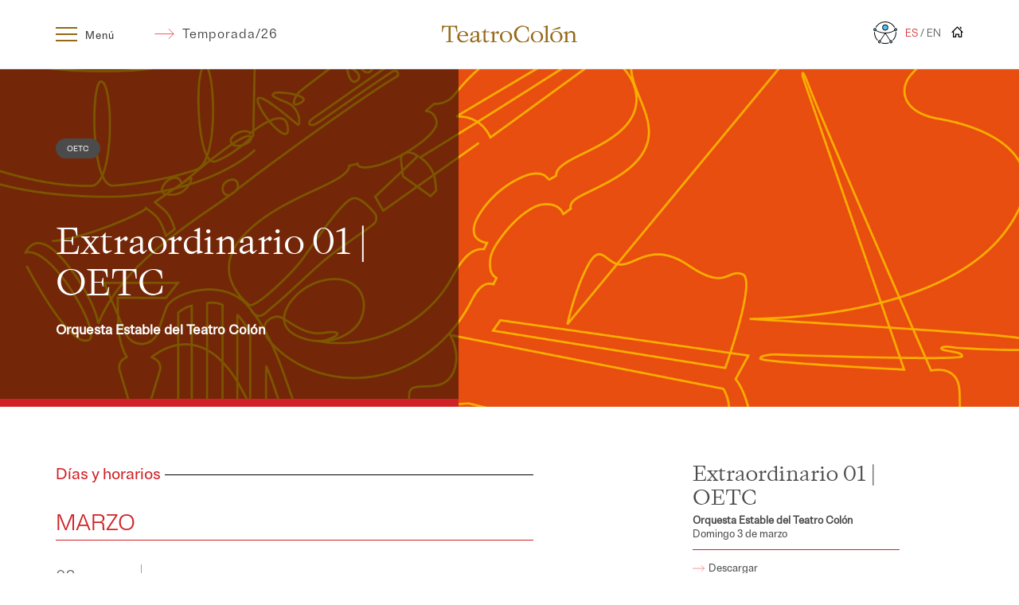

--- FILE ---
content_type: text/html; charset=UTF-8
request_url: https://teatrocolon.org.ar/produccion/concierto-extraordinario-01-oetc/
body_size: 16575
content:
<!doctype html>
<html lang="es-AR">
<head>
	<meta charset="UTF-8">
	<meta name="viewport" content="width=device-width, initial-scale=1">
	<link rel="profile" href="https://gmpg.org/xfn/11">
	
	<link rel="apple-touch-icon" sizes="57x57" href="/icons/apple-icon-57x57.png">
	<link rel="apple-touch-icon" sizes="60x60" href="/icons/apple-icon-60x60.png">
	<link rel="apple-touch-icon" sizes="72x72" href="/icons/apple-icon-72x72.png">
	<link rel="apple-touch-icon" sizes="76x76" href="/icons/apple-icon-76x76.png">
	<link rel="apple-touch-icon" sizes="114x114" href="/icons/apple-icon-114x114.png">
	<link rel="apple-touch-icon" sizes="120x120" href="/icons/apple-icon-120x120.png">
	<link rel="apple-touch-icon" sizes="144x144" href="/icons/apple-icon-144x144.png">
	<link rel="apple-touch-icon" sizes="152x152" href="/icons/apple-icon-152x152.png">
	<link rel="apple-touch-icon" sizes="180x180" href="/icons/apple-icon-180x180.png">
	<link rel="manifest" href="/manifest.json">
	<link rel="icon" type="image/png" sizes="192x192"  href="/icons/android-icon-192x192.png">
	<link rel="icon" type="image/png" sizes="32x32" href="/icons/favicon-32x32.png">
	<link rel="icon" type="image/png" sizes="96x96" href="/icons/favicon-96x96.png">
	<link rel="icon" type="image/png" sizes="16x16" href="/icons/favicon-16x16.png">
	<link rel="icon" type="image/x-icon" href="/favicon.ico">
	<meta name="msapplication-TileColor" content="#ffffff">
	<meta name="msapplication-TileImage" content="/icons/ms-icon-144x144.png">
	<meta name="theme-color" content="#ffffff">
	
	<!-- Google tag (gtag.js) -->
	<script async src="https://www.googletagmanager.com/gtag/js?id=G-Y4N9BY1TPW"></script>
	<script>
		window.dataLayer = window.dataLayer || [];
		function gtag(){dataLayer.push(arguments);}
		gtag('js', new Date());

		gtag('config', 'G-Y4N9BY1TPW');
	</script>

	<meta name='robots' content='index, follow, max-image-preview:large, max-snippet:-1, max-video-preview:-1' />

	<!-- This site is optimized with the Yoast SEO plugin v26.6 - https://yoast.com/wordpress/plugins/seo/ -->
	<title>Extraordinario 01 | OETC - Teatro Colón</title>
	<meta name="description" content="Sylvain Gasançon dirige a la Orquesta Estable del Teatro Colón en un concierto que reúne El pájaro de fuego, Petrushka y La consagración de la primavera, los tres ballets que Igor Stravinsky compuso para los Ballets Rusos de Sergei Diaghilev." />
	<link rel="canonical" href="https://teatrocolon.org.ar/produccion/concierto-extraordinario-01-oetc/" />
	<meta property="og:locale" content="es_ES" />
	<meta property="og:type" content="article" />
	<meta property="og:title" content="Extraordinario 01 | OETC - Teatro Colón" />
	<meta property="og:description" content="Sylvain Gasançon dirige a la Orquesta Estable del Teatro Colón en un concierto que reúne El pájaro de fuego, Petrushka y La consagración de la primavera, los tres ballets que Igor Stravinsky compuso para los Ballets Rusos de Sergei Diaghilev." />
	<meta property="og:url" content="https://teatrocolon.org.ar/produccion/concierto-extraordinario-01-oetc/" />
	<meta property="og:site_name" content="Teatro Colón" />
	<meta property="article:publisher" content="https://www.facebook.com/TeatroColonOficial" />
	<meta property="article:modified_time" content="2024-09-26T21:35:32+00:00" />
	<meta property="og:image" content="https://teatrocolon.org.ar/wp-content/uploads/2024/01/oetc-01.jpg" />
	<meta property="og:image:width" content="1920" />
	<meta property="og:image:height" content="1080" />
	<meta property="og:image:type" content="image/jpeg" />
	<meta name="twitter:card" content="summary_large_image" />
	<meta name="twitter:site" content="@TeatroColon" />
	<script type="application/ld+json" class="yoast-schema-graph">{"@context":"https://schema.org","@graph":[{"@type":"WebPage","@id":"https://teatrocolon.org.ar/produccion/concierto-extraordinario-01-oetc/","url":"https://teatrocolon.org.ar/produccion/concierto-extraordinario-01-oetc/","name":"Extraordinario 01 | OETC - Teatro Colón","isPartOf":{"@id":"https://teatrocolon.org.ar/#website"},"primaryImageOfPage":{"@id":"https://teatrocolon.org.ar/produccion/concierto-extraordinario-01-oetc/#primaryimage"},"image":{"@id":"https://teatrocolon.org.ar/produccion/concierto-extraordinario-01-oetc/#primaryimage"},"thumbnailUrl":"https://teatrocolon.org.ar/wp-content/uploads/2024/01/oetc-01.jpg","datePublished":"2024-01-28T03:21:39+00:00","dateModified":"2024-09-26T21:35:32+00:00","description":"Sylvain Gasançon dirige a la Orquesta Estable del Teatro Colón en un concierto que reúne El pájaro de fuego, Petrushka y La consagración de la primavera, los tres ballets que Igor Stravinsky compuso para los Ballets Rusos de Sergei Diaghilev.","breadcrumb":{"@id":"https://teatrocolon.org.ar/produccion/concierto-extraordinario-01-oetc/#breadcrumb"},"inLanguage":"es-AR","potentialAction":[{"@type":"ReadAction","target":["https://teatrocolon.org.ar/produccion/concierto-extraordinario-01-oetc/"]}]},{"@type":"ImageObject","inLanguage":"es-AR","@id":"https://teatrocolon.org.ar/produccion/concierto-extraordinario-01-oetc/#primaryimage","url":"https://teatrocolon.org.ar/wp-content/uploads/2024/01/oetc-01.jpg","contentUrl":"https://teatrocolon.org.ar/wp-content/uploads/2024/01/oetc-01.jpg","width":1920,"height":1080},{"@type":"BreadcrumbList","@id":"https://teatrocolon.org.ar/produccion/concierto-extraordinario-01-oetc/#breadcrumb","itemListElement":[{"@type":"ListItem","position":1,"name":"Inicio","item":"https://teatrocolon.org.ar/"},{"@type":"ListItem","position":2,"name":"Producciones","item":"https://teatrocolon.org.ar/produccion/"},{"@type":"ListItem","position":3,"name":"Extraordinario 01 | OETC"}]},{"@type":"WebSite","@id":"https://teatrocolon.org.ar/#website","url":"https://teatrocolon.org.ar/","name":"Teatro Colón","description":"El Teatro Colón de Buenos Aires es una de las salas de ópera más importantes del mundo. Su rico y prestigioso historial y las excepcionales condiciones acústicas y arquitectónicas de su edificio lo colocan al nivel de teatros como la Scala de Milán, la Ópera de París, la Ópera de Viena, el Covent Garden de Londres y el Metropolitan de Nueva York.","publisher":{"@id":"https://teatrocolon.org.ar/#organization"},"potentialAction":[{"@type":"SearchAction","target":{"@type":"EntryPoint","urlTemplate":"https://teatrocolon.org.ar/?s={search_term_string}"},"query-input":{"@type":"PropertyValueSpecification","valueRequired":true,"valueName":"search_term_string"}}],"inLanguage":"es-AR"},{"@type":"Organization","@id":"https://teatrocolon.org.ar/#organization","name":"Teatro Colón","url":"https://teatrocolon.org.ar/","logo":{"@type":"ImageObject","inLanguage":"es-AR","@id":"https://teatrocolon.org.ar/#/schema/logo/image/","url":"https://teatrocolon.org.ar/wp-content/uploads/2024/02/favicon.png","contentUrl":"https://teatrocolon.org.ar/wp-content/uploads/2024/02/favicon.png","width":512,"height":512,"caption":"Teatro Colón"},"image":{"@id":"https://teatrocolon.org.ar/#/schema/logo/image/"},"sameAs":["https://www.facebook.com/TeatroColonOficial","https://x.com/TeatroColon","https://www.instagram.com/teatrocolon/","https://www.youtube.com/teatrocolontv"]}]}</script>
	<!-- / Yoast SEO plugin. -->


<link rel='dns-prefetch' href='//code.jquery.com' />
<link rel='dns-prefetch' href='//cdnjs.cloudflare.com' />
<link rel="alternate" type="application/rss+xml" title="Teatro Colón &raquo; Feed" href="https://teatrocolon.org.ar/feed/" />
<style id='wp-img-auto-sizes-contain-inline-css'>
img:is([sizes=auto i],[sizes^="auto," i]){contain-intrinsic-size:3000px 1500px}
/*# sourceURL=wp-img-auto-sizes-contain-inline-css */
</style>
<style id='wp-block-library-inline-css'>
:root{--wp-block-synced-color:#7a00df;--wp-block-synced-color--rgb:122,0,223;--wp-bound-block-color:var(--wp-block-synced-color);--wp-editor-canvas-background:#ddd;--wp-admin-theme-color:#007cba;--wp-admin-theme-color--rgb:0,124,186;--wp-admin-theme-color-darker-10:#006ba1;--wp-admin-theme-color-darker-10--rgb:0,107,160.5;--wp-admin-theme-color-darker-20:#005a87;--wp-admin-theme-color-darker-20--rgb:0,90,135;--wp-admin-border-width-focus:2px}@media (min-resolution:192dpi){:root{--wp-admin-border-width-focus:1.5px}}.wp-element-button{cursor:pointer}:root .has-very-light-gray-background-color{background-color:#eee}:root .has-very-dark-gray-background-color{background-color:#313131}:root .has-very-light-gray-color{color:#eee}:root .has-very-dark-gray-color{color:#313131}:root .has-vivid-green-cyan-to-vivid-cyan-blue-gradient-background{background:linear-gradient(135deg,#00d084,#0693e3)}:root .has-purple-crush-gradient-background{background:linear-gradient(135deg,#34e2e4,#4721fb 50%,#ab1dfe)}:root .has-hazy-dawn-gradient-background{background:linear-gradient(135deg,#faaca8,#dad0ec)}:root .has-subdued-olive-gradient-background{background:linear-gradient(135deg,#fafae1,#67a671)}:root .has-atomic-cream-gradient-background{background:linear-gradient(135deg,#fdd79a,#004a59)}:root .has-nightshade-gradient-background{background:linear-gradient(135deg,#330968,#31cdcf)}:root .has-midnight-gradient-background{background:linear-gradient(135deg,#020381,#2874fc)}:root{--wp--preset--font-size--normal:16px;--wp--preset--font-size--huge:42px}.has-regular-font-size{font-size:1em}.has-larger-font-size{font-size:2.625em}.has-normal-font-size{font-size:var(--wp--preset--font-size--normal)}.has-huge-font-size{font-size:var(--wp--preset--font-size--huge)}.has-text-align-center{text-align:center}.has-text-align-left{text-align:left}.has-text-align-right{text-align:right}.has-fit-text{white-space:nowrap!important}#end-resizable-editor-section{display:none}.aligncenter{clear:both}.items-justified-left{justify-content:flex-start}.items-justified-center{justify-content:center}.items-justified-right{justify-content:flex-end}.items-justified-space-between{justify-content:space-between}.screen-reader-text{border:0;clip-path:inset(50%);height:1px;margin:-1px;overflow:hidden;padding:0;position:absolute;width:1px;word-wrap:normal!important}.screen-reader-text:focus{background-color:#ddd;clip-path:none;color:#444;display:block;font-size:1em;height:auto;left:5px;line-height:normal;padding:15px 23px 14px;text-decoration:none;top:5px;width:auto;z-index:100000}html :where(.has-border-color){border-style:solid}html :where([style*=border-top-color]){border-top-style:solid}html :where([style*=border-right-color]){border-right-style:solid}html :where([style*=border-bottom-color]){border-bottom-style:solid}html :where([style*=border-left-color]){border-left-style:solid}html :where([style*=border-width]){border-style:solid}html :where([style*=border-top-width]){border-top-style:solid}html :where([style*=border-right-width]){border-right-style:solid}html :where([style*=border-bottom-width]){border-bottom-style:solid}html :where([style*=border-left-width]){border-left-style:solid}html :where(img[class*=wp-image-]){height:auto;max-width:100%}:where(figure){margin:0 0 1em}html :where(.is-position-sticky){--wp-admin--admin-bar--position-offset:var(--wp-admin--admin-bar--height,0px)}@media screen and (max-width:600px){html :where(.is-position-sticky){--wp-admin--admin-bar--position-offset:0px}}

/*# sourceURL=wp-block-library-inline-css */
</style><style id='global-styles-inline-css'>
:root{--wp--preset--aspect-ratio--square: 1;--wp--preset--aspect-ratio--4-3: 4/3;--wp--preset--aspect-ratio--3-4: 3/4;--wp--preset--aspect-ratio--3-2: 3/2;--wp--preset--aspect-ratio--2-3: 2/3;--wp--preset--aspect-ratio--16-9: 16/9;--wp--preset--aspect-ratio--9-16: 9/16;--wp--preset--color--black: #000000;--wp--preset--color--cyan-bluish-gray: #abb8c3;--wp--preset--color--white: #ffffff;--wp--preset--color--pale-pink: #f78da7;--wp--preset--color--vivid-red: #cf2e2e;--wp--preset--color--luminous-vivid-orange: #ff6900;--wp--preset--color--luminous-vivid-amber: #fcb900;--wp--preset--color--light-green-cyan: #7bdcb5;--wp--preset--color--vivid-green-cyan: #00d084;--wp--preset--color--pale-cyan-blue: #8ed1fc;--wp--preset--color--vivid-cyan-blue: #0693e3;--wp--preset--color--vivid-purple: #9b51e0;--wp--preset--gradient--vivid-cyan-blue-to-vivid-purple: linear-gradient(135deg,rgb(6,147,227) 0%,rgb(155,81,224) 100%);--wp--preset--gradient--light-green-cyan-to-vivid-green-cyan: linear-gradient(135deg,rgb(122,220,180) 0%,rgb(0,208,130) 100%);--wp--preset--gradient--luminous-vivid-amber-to-luminous-vivid-orange: linear-gradient(135deg,rgb(252,185,0) 0%,rgb(255,105,0) 100%);--wp--preset--gradient--luminous-vivid-orange-to-vivid-red: linear-gradient(135deg,rgb(255,105,0) 0%,rgb(207,46,46) 100%);--wp--preset--gradient--very-light-gray-to-cyan-bluish-gray: linear-gradient(135deg,rgb(238,238,238) 0%,rgb(169,184,195) 100%);--wp--preset--gradient--cool-to-warm-spectrum: linear-gradient(135deg,rgb(74,234,220) 0%,rgb(151,120,209) 20%,rgb(207,42,186) 40%,rgb(238,44,130) 60%,rgb(251,105,98) 80%,rgb(254,248,76) 100%);--wp--preset--gradient--blush-light-purple: linear-gradient(135deg,rgb(255,206,236) 0%,rgb(152,150,240) 100%);--wp--preset--gradient--blush-bordeaux: linear-gradient(135deg,rgb(254,205,165) 0%,rgb(254,45,45) 50%,rgb(107,0,62) 100%);--wp--preset--gradient--luminous-dusk: linear-gradient(135deg,rgb(255,203,112) 0%,rgb(199,81,192) 50%,rgb(65,88,208) 100%);--wp--preset--gradient--pale-ocean: linear-gradient(135deg,rgb(255,245,203) 0%,rgb(182,227,212) 50%,rgb(51,167,181) 100%);--wp--preset--gradient--electric-grass: linear-gradient(135deg,rgb(202,248,128) 0%,rgb(113,206,126) 100%);--wp--preset--gradient--midnight: linear-gradient(135deg,rgb(2,3,129) 0%,rgb(40,116,252) 100%);--wp--preset--font-size--small: 13px;--wp--preset--font-size--medium: 20px;--wp--preset--font-size--large: 36px;--wp--preset--font-size--x-large: 42px;--wp--preset--spacing--20: 0.44rem;--wp--preset--spacing--30: 0.67rem;--wp--preset--spacing--40: 1rem;--wp--preset--spacing--50: 1.5rem;--wp--preset--spacing--60: 2.25rem;--wp--preset--spacing--70: 3.38rem;--wp--preset--spacing--80: 5.06rem;--wp--preset--shadow--natural: 6px 6px 9px rgba(0, 0, 0, 0.2);--wp--preset--shadow--deep: 12px 12px 50px rgba(0, 0, 0, 0.4);--wp--preset--shadow--sharp: 6px 6px 0px rgba(0, 0, 0, 0.2);--wp--preset--shadow--outlined: 6px 6px 0px -3px rgb(255, 255, 255), 6px 6px rgb(0, 0, 0);--wp--preset--shadow--crisp: 6px 6px 0px rgb(0, 0, 0);}:where(.is-layout-flex){gap: 0.5em;}:where(.is-layout-grid){gap: 0.5em;}body .is-layout-flex{display: flex;}.is-layout-flex{flex-wrap: wrap;align-items: center;}.is-layout-flex > :is(*, div){margin: 0;}body .is-layout-grid{display: grid;}.is-layout-grid > :is(*, div){margin: 0;}:where(.wp-block-columns.is-layout-flex){gap: 2em;}:where(.wp-block-columns.is-layout-grid){gap: 2em;}:where(.wp-block-post-template.is-layout-flex){gap: 1.25em;}:where(.wp-block-post-template.is-layout-grid){gap: 1.25em;}.has-black-color{color: var(--wp--preset--color--black) !important;}.has-cyan-bluish-gray-color{color: var(--wp--preset--color--cyan-bluish-gray) !important;}.has-white-color{color: var(--wp--preset--color--white) !important;}.has-pale-pink-color{color: var(--wp--preset--color--pale-pink) !important;}.has-vivid-red-color{color: var(--wp--preset--color--vivid-red) !important;}.has-luminous-vivid-orange-color{color: var(--wp--preset--color--luminous-vivid-orange) !important;}.has-luminous-vivid-amber-color{color: var(--wp--preset--color--luminous-vivid-amber) !important;}.has-light-green-cyan-color{color: var(--wp--preset--color--light-green-cyan) !important;}.has-vivid-green-cyan-color{color: var(--wp--preset--color--vivid-green-cyan) !important;}.has-pale-cyan-blue-color{color: var(--wp--preset--color--pale-cyan-blue) !important;}.has-vivid-cyan-blue-color{color: var(--wp--preset--color--vivid-cyan-blue) !important;}.has-vivid-purple-color{color: var(--wp--preset--color--vivid-purple) !important;}.has-black-background-color{background-color: var(--wp--preset--color--black) !important;}.has-cyan-bluish-gray-background-color{background-color: var(--wp--preset--color--cyan-bluish-gray) !important;}.has-white-background-color{background-color: var(--wp--preset--color--white) !important;}.has-pale-pink-background-color{background-color: var(--wp--preset--color--pale-pink) !important;}.has-vivid-red-background-color{background-color: var(--wp--preset--color--vivid-red) !important;}.has-luminous-vivid-orange-background-color{background-color: var(--wp--preset--color--luminous-vivid-orange) !important;}.has-luminous-vivid-amber-background-color{background-color: var(--wp--preset--color--luminous-vivid-amber) !important;}.has-light-green-cyan-background-color{background-color: var(--wp--preset--color--light-green-cyan) !important;}.has-vivid-green-cyan-background-color{background-color: var(--wp--preset--color--vivid-green-cyan) !important;}.has-pale-cyan-blue-background-color{background-color: var(--wp--preset--color--pale-cyan-blue) !important;}.has-vivid-cyan-blue-background-color{background-color: var(--wp--preset--color--vivid-cyan-blue) !important;}.has-vivid-purple-background-color{background-color: var(--wp--preset--color--vivid-purple) !important;}.has-black-border-color{border-color: var(--wp--preset--color--black) !important;}.has-cyan-bluish-gray-border-color{border-color: var(--wp--preset--color--cyan-bluish-gray) !important;}.has-white-border-color{border-color: var(--wp--preset--color--white) !important;}.has-pale-pink-border-color{border-color: var(--wp--preset--color--pale-pink) !important;}.has-vivid-red-border-color{border-color: var(--wp--preset--color--vivid-red) !important;}.has-luminous-vivid-orange-border-color{border-color: var(--wp--preset--color--luminous-vivid-orange) !important;}.has-luminous-vivid-amber-border-color{border-color: var(--wp--preset--color--luminous-vivid-amber) !important;}.has-light-green-cyan-border-color{border-color: var(--wp--preset--color--light-green-cyan) !important;}.has-vivid-green-cyan-border-color{border-color: var(--wp--preset--color--vivid-green-cyan) !important;}.has-pale-cyan-blue-border-color{border-color: var(--wp--preset--color--pale-cyan-blue) !important;}.has-vivid-cyan-blue-border-color{border-color: var(--wp--preset--color--vivid-cyan-blue) !important;}.has-vivid-purple-border-color{border-color: var(--wp--preset--color--vivid-purple) !important;}.has-vivid-cyan-blue-to-vivid-purple-gradient-background{background: var(--wp--preset--gradient--vivid-cyan-blue-to-vivid-purple) !important;}.has-light-green-cyan-to-vivid-green-cyan-gradient-background{background: var(--wp--preset--gradient--light-green-cyan-to-vivid-green-cyan) !important;}.has-luminous-vivid-amber-to-luminous-vivid-orange-gradient-background{background: var(--wp--preset--gradient--luminous-vivid-amber-to-luminous-vivid-orange) !important;}.has-luminous-vivid-orange-to-vivid-red-gradient-background{background: var(--wp--preset--gradient--luminous-vivid-orange-to-vivid-red) !important;}.has-very-light-gray-to-cyan-bluish-gray-gradient-background{background: var(--wp--preset--gradient--very-light-gray-to-cyan-bluish-gray) !important;}.has-cool-to-warm-spectrum-gradient-background{background: var(--wp--preset--gradient--cool-to-warm-spectrum) !important;}.has-blush-light-purple-gradient-background{background: var(--wp--preset--gradient--blush-light-purple) !important;}.has-blush-bordeaux-gradient-background{background: var(--wp--preset--gradient--blush-bordeaux) !important;}.has-luminous-dusk-gradient-background{background: var(--wp--preset--gradient--luminous-dusk) !important;}.has-pale-ocean-gradient-background{background: var(--wp--preset--gradient--pale-ocean) !important;}.has-electric-grass-gradient-background{background: var(--wp--preset--gradient--electric-grass) !important;}.has-midnight-gradient-background{background: var(--wp--preset--gradient--midnight) !important;}.has-small-font-size{font-size: var(--wp--preset--font-size--small) !important;}.has-medium-font-size{font-size: var(--wp--preset--font-size--medium) !important;}.has-large-font-size{font-size: var(--wp--preset--font-size--large) !important;}.has-x-large-font-size{font-size: var(--wp--preset--font-size--x-large) !important;}
/*# sourceURL=global-styles-inline-css */
</style>

<style id='classic-theme-styles-inline-css'>
/*! This file is auto-generated */
.wp-block-button__link{color:#fff;background-color:#32373c;border-radius:9999px;box-shadow:none;text-decoration:none;padding:calc(.667em + 2px) calc(1.333em + 2px);font-size:1.125em}.wp-block-file__button{background:#32373c;color:#fff;text-decoration:none}
/*# sourceURL=/wp-includes/css/classic-themes.min.css */
</style>
<link rel='stylesheet' id='jqueryui-style-css' href='//code.jquery.com/ui/1.13.2/themes/base/jquery-ui.css?ver=1.0.130' media='all' />
<link rel='stylesheet' id='swiper-style-css' href='https://teatrocolon.org.ar/wp-content/themes/tc/css/swiper-bundle.min.css?ver=1.0.130' media='all' />
<link rel='stylesheet' id='tc-style-css' href='https://teatrocolon.org.ar/wp-content/themes/tc/style.css?ver=1.0.130' media='all' />
<script src="https://teatrocolon.org.ar/wp-includes/js/jquery/jquery.min.js?ver=3.7.1" id="jquery-core-js"></script>
<script src="https://teatrocolon.org.ar/wp-includes/js/jquery/jquery-migrate.min.js?ver=3.4.1" id="jquery-migrate-js"></script>
</head>

<body class="wp-singular production-template-default single single-production postid-3241 wp-theme-tc">
<div id="page" class="site">

	<header id="masthead" class="site-header brut-grotesque-light">

		<div class="container">

			<div class="site-branding">
				<a href="https://teatrocolon.org.ar" title="Teatro Colón">
					<img src="https://teatrocolon.org.ar/wp-content/themes/tc/imgs/colon_logo.svg" alt="Teatro Colón" loading="lazy">
				</a>
								<!--
				<a class="house-link hide-desktop" href="https://teatrocolon.org.ar" title="Teatro Colón">
					<svg xmlns="http://www.w3.org/2000/svg" viewBox="0 0 24 22"><defs></defs><path d="M20,7.09V2H17V4.09ZM24,13,12,1,0,13H3V23h7V18h4v5h7V13Zm-5,8H16V16H8v5H5V10.74l7-6.91,7,7Z" transform="translate(0 -1)"></path></svg>
				</a>
				-->
								<a href="https://teatrocolon.org.ar/teatro-colon-accesible/" role="link" aria-label="Teatro Colón Accesible" title="Visitar Teatro Colón Accesible" rel="noopener noreferrer" class="hide-desktop accesibility-mobile">
					<img src="https://teatrocolon.org.ar/wp-content/themes/tc/imgs/accesibilidad.svg" alt="Accesible" loading="lazy">
				</a>
			</div>

			<div class="mobile-nav">
				<div class="lang-switcher hide-desktop">
					<span data-lang="es_AR">ES</span> / <span data-lang="en_US">EN</span>
				</div>
				<button class="menu-toggle" data-menu="main-menu" aria-controls="primary-menu" aria-expanded="false">
					<div class="burger">
						<div class="top" aria-hide="true"></div>
						<div class="middle" aria-hide="true"></div>
						<div class="bottom" aria-hide="true"></div>
					</div>
					<div class="menu-label hide-mobile">
						Menú					</div>
				</button>
				<a href="https://teatrocolon.org.ar/calendario/" class="calendar-button hide-desktop" aria-expanded="false"></a>
			</div>

			<div class="hide-mobile">
				<a href="https://teatrocolon.org.ar/temporada/temporada-2026/" style="display: flex;font-size: 1.6rem;color: rgba(0, 0, 0, 0.8);text-decoration: none;margin: 0 0 0 50px;font-weight: 300;align-items: center;">
					<div class="menu-arrow right_red_arrow"></div>
					<div class="menu-label">Temporada/26</div>
				</a>
				<!--
				<button class="menu-toggle menu-toggle-season" data-menu="season-menu" aria-controls="season-menu" aria-expanded="false">
					<div class="menu-arrow right_red_arrow"></div>
					<div class="menu-label">
						Temporada/24					</div>
				</button>
				-->
			</div>

			<div class="accesibility">
				<a href="https://teatrocolon.org.ar/teatro-colon-accesible/" role="link" aria-label="Teatro Colón Accesible" title="Visitar Teatro Colón Accesible" rel="noopener noreferrer">
					<img src="https://teatrocolon.org.ar/wp-content/themes/tc/imgs/accesibilidad.svg" alt="Accesible" loading="lazy">
				</a>
			</div>

			<div class="lang-switcher hide-mobile">

				<span data-lang="es_AR">ES</span> / <span data-lang="en_US">EN</span>

								<a href="https://teatrocolon.org.ar" title="Teatro Colón" style="display: inline-block; margin: 0 0 0 10px;"><svg xmlns="http://www.w3.org/2000/svg" viewBox="0 0 24 22" style="width: 15px; vertical-align: top;"><defs></defs><path fill="#000000" d="M20,7.09V2H17V4.09ZM24,13,12,1,0,13H3V23h7V18h4v5h7V13Zm-5,8H16V16H8v5H5V10.74l7-6.91,7,7Z" transform="translate(0 -1)"></path></svg></a>
				
			</div>

		</div>

	</header>

	<section class="menu-section main-menu">

		<div class="container">

			<nav id="site-navigation" class="main-navigation">

				<div class="menu-menu-1-container"><ul id="primary-menu" class="menu"><li id="menu-item-7" class="menu-item menu-item-type-custom menu-item-object-custom menu-item-has-children menu-item-7"><a href="#">Programación</a>
<ul class="sub-menu">
	<li id="menu-item-10436" class="menu-item menu-item-type-post_type menu-item-object-page menu-item-10436"><a href="https://teatrocolon.org.ar/renovacion-y-venta-de-abonos-temporada-2026/">Renovación y venta de abonos Temporada 2026</a></li>
	<li id="menu-item-10548" class="menu-item menu-item-type-custom menu-item-object-custom menu-item-10548"><a href="https://teatrocolon.org.ar/ciclo/funciones-extraordinarias/">Funciones Extraordinarias 2026</a></li>
	<li id="menu-item-10601" class="menu-item menu-item-type-custom menu-item-object-custom menu-item-10601"><a href="https://teatrocolon.org.ar/produccion/astor-piazzolla-eterno/"><i>Astor, Piazzolla eterno</i></a></li>
	<li id="menu-item-333" class="menu-item menu-item-type-taxonomy menu-item-object-production-category menu-item-333"><a href="https://teatrocolon.org.ar/categoria-produccion/opera/">Ópera</a></li>
	<li id="menu-item-332" class="menu-item menu-item-type-taxonomy menu-item-object-production-category menu-item-332"><a href="https://teatrocolon.org.ar/categoria-produccion/ballet/">Ballet</a></li>
	<li id="menu-item-3814" class="menu-item menu-item-type-taxonomy menu-item-object-production-category current-production-ancestor current-menu-parent current-production-parent menu-item-has-children menu-item-3814"><a href="https://teatrocolon.org.ar/categoria-produccion/conciertos/">Conciertos</a>
	<ul class="sub-menu">
		<li id="menu-item-334" class="menu-item menu-item-type-taxonomy menu-item-object-production-category menu-item-334"><a href="https://teatrocolon.org.ar/categoria-produccion/ofba/">Filarmónica de Buenos Aires</a></li>
		<li id="menu-item-4502" class="menu-item menu-item-type-taxonomy menu-item-object-production-category current-production-ancestor current-menu-parent current-production-parent menu-item-4502"><a href="https://teatrocolon.org.ar/categoria-produccion/oetc/">Orquesta Estable del Teatro Colón</a></li>
		<li id="menu-item-4504" class="menu-item menu-item-type-taxonomy menu-item-object-production-category menu-item-4504"><a href="https://teatrocolon.org.ar/categoria-produccion/oatc/">Orquesta Académica del Teatro Colón</a></li>
		<li id="menu-item-4505" class="menu-item menu-item-type-taxonomy menu-item-object-production-category menu-item-4505"><a href="https://teatrocolon.org.ar/categoria-produccion/conciertos-extraordinarios/">Conciertos Extraordinarios</a></li>
		<li id="menu-item-4503" class="menu-item menu-item-type-taxonomy menu-item-object-production-category menu-item-4503"><a href="https://teatrocolon.org.ar/categoria-produccion/abono-contemporaneo/">Colón Contemporáneo</a></li>
		<li id="menu-item-4506" class="menu-item menu-item-type-taxonomy menu-item-object-production-category menu-item-4506"><a href="https://teatrocolon.org.ar/categoria-produccion/recitales-en-el-dorado/">Salón Dorado</a></li>
		<li id="menu-item-8131" class="menu-item menu-item-type-custom menu-item-object-custom menu-item-8131"><a href="https://teatrocolon.org.ar/ciclo/ciclo-aura/">Ciclo Aura</a></li>
		<li id="menu-item-8064" class="menu-item menu-item-type-custom menu-item-object-custom menu-item-8064"><a href="https://teatrocolon.org.ar/ciclo/grandes-interpretes/">Grandes Intérpretes</a></li>
	</ul>
</li>
	<li id="menu-item-3107" class="menu-item menu-item-type-post_type menu-item-object-page menu-item-3107"><a href="https://teatrocolon.org.ar/centro-de-experimentacion-del-teatro-colon/">CETC</a></li>
	<li id="menu-item-4514" class="menu-item menu-item-type-taxonomy menu-item-object-production-category menu-item-4514"><a href="https://teatrocolon.org.ar/categoria-produccion/colon-para-ninos/">Colón para niños</a></li>
	<li id="menu-item-10321" class="menu-item menu-item-type-taxonomy menu-item-object-production-category menu-item-10321"><a href="https://teatrocolon.org.ar/categoria-produccion/colon-inmersivo/">Colón Inmersivo</a></li>
	<li id="menu-item-205" class="menu-item menu-item-type-post_type menu-item-object-page menu-item-205"><a href="https://teatrocolon.org.ar/calendario/">Calendario</a></li>
	<li id="menu-item-5878" class="menu-item menu-item-type-post_type menu-item-object-page menu-item-5878"><a href="https://teatrocolon.org.ar/en-vivo/">Streaming</a></li>
</ul>
</li>
<li id="menu-item-18" class="menu-item menu-item-type-custom menu-item-object-custom menu-item-has-children menu-item-18"><a href="#">Visitanos</a>
<ul class="sub-menu">
	<li id="menu-item-2984" class="menu-item menu-item-type-post_type menu-item-object-page menu-item-2984"><a href="https://teatrocolon.org.ar/visitas-guiadas/">Visitas guiadas</a></li>
	<li id="menu-item-2983" class="menu-item menu-item-type-post_type menu-item-object-page menu-item-2983"><a href="https://teatrocolon.org.ar/colon-fabrica/">Teatro Colón Fábrica</a></li>
	<li id="menu-item-5745" class="menu-item menu-item-type-post_type menu-item-object-page menu-item-5745"><a href="https://teatrocolon.org.ar/tienda-del-teatro-colon/">Tienda</a></li>
	<li id="menu-item-2957" class="menu-item menu-item-type-post_type menu-item-object-page menu-item-2957"><a href="https://teatrocolon.org.ar/biblioteca/">Biblioteca</a></li>
	<li id="menu-item-3109" class="menu-item menu-item-type-post_type menu-item-object-page menu-item-3109"><a href="https://teatrocolon.org.ar/boleteria/">Boletería</a></li>
	<li id="menu-item-3110" class="menu-item menu-item-type-post_type menu-item-object-page menu-item-3110"><a href="https://teatrocolon.org.ar/visitas-escolares/">Escuelas</a></li>
	<li id="menu-item-9725" class="menu-item menu-item-type-post_type menu-item-object-page menu-item-9725"><a href="https://teatrocolon.org.ar/teatro-colon-accesible/">Accesibilidad</a></li>
</ul>
</li>
<li id="menu-item-24" class="menu-item menu-item-type-custom menu-item-object-custom menu-item-has-children menu-item-24"><a href="#">Novedades</a>
<ul class="sub-menu">
	<li id="menu-item-391" class="menu-item menu-item-type-post_type menu-item-object-page menu-item-391"><a href="https://teatrocolon.org.ar/noticias/">Noticias</a></li>
	<li id="menu-item-3117" class="menu-item menu-item-type-post_type menu-item-object-page menu-item-3117"><a href="https://teatrocolon.org.ar/prensa/">Prensa y medios</a></li>
	<li id="menu-item-2999" class="menu-item menu-item-type-post_type menu-item-object-page menu-item-2999"><a href="https://teatrocolon.org.ar/audiciones/">Audiciones</a></li>
	<li id="menu-item-132" class="menu-item menu-item-type-post_type menu-item-object-page menu-item-132"><a href="https://teatrocolon.org.ar/concursos/">Concursos</a></li>
	<li id="menu-item-9129" class="menu-item menu-item-type-custom menu-item-object-custom menu-item-9129"><a href="https://teatrocolon.org.ar/llamados/llamado-a-manifestacion-de-interes-para-la-adquisicion-de-una-camara-acustica-de-conciertos/">Llamados</a></li>
	<li id="menu-item-4130" class="menu-item menu-item-type-post_type menu-item-object-page menu-item-4130"><a href="https://teatrocolon.org.ar/newsletter/">Newsletter</a></li>
</ul>
</li>
<li id="menu-item-107" class="menu-item menu-item-type-post_type menu-item-object-page menu-item-has-children menu-item-107"><a href="https://teatrocolon.org.ar/el-teatro/">Teatro Colón</a>
<ul class="sub-menu">
	<li id="menu-item-4277" class="menu-item menu-item-type-post_type menu-item-object-page menu-item-4277"><a href="https://teatrocolon.org.ar/el-teatro/">El Teatro Colón</a></li>
	<li id="menu-item-33" class="menu-item menu-item-type-custom menu-item-object-custom menu-item-33"><a href="https://teatrocolon.org.ar/autoridades/">Autoridades</a></li>
	<li id="menu-item-44" class="menu-item menu-item-type-custom menu-item-object-custom current-production-parent menu-item-44"><a href="http://www.fundaciontcolon.org.ar">Fundación Teatro Colón</a></li>
	<li id="menu-item-3105" class="menu-item menu-item-type-post_type menu-item-object-page menu-item-3105"><a href="https://teatrocolon.org.ar/staff-escenotecnico/">Staff escenotécnico</a></li>
	<li id="menu-item-35" class="c-gold menu-item menu-item-type-custom menu-item-object-custom menu-item-has-children menu-item-35"><a href="https://teatrocolon.org.ar/cuerpos-artisticos/">Elencos estables</a>
	<ul class="sub-menu">
		<li id="menu-item-7902" class="menu-item menu-item-type-post_type menu-item-object-page menu-item-7902"><a href="https://teatrocolon.org.ar/elencos-estables-100-anos-de-excelencia/">Elencos estables: 100 años  de excelencia</a></li>
		<li id="menu-item-7728" class="menu-item menu-item-type-post_type menu-item-object-page menu-item-7728"><a href="https://teatrocolon.org.ar/ballet-estable/">Ballet estable</a></li>
		<li id="menu-item-7729" class="menu-item menu-item-type-post_type menu-item-object-page menu-item-7729"><a href="https://teatrocolon.org.ar/la-orquesta-estable/">Orquesta Estable</a></li>
		<li id="menu-item-7731" class="menu-item menu-item-type-post_type menu-item-object-page menu-item-7731"><a href="https://teatrocolon.org.ar/coro-estable/">Coro Estable</a></li>
		<li id="menu-item-7732" class="menu-item menu-item-type-post_type menu-item-object-page menu-item-7732"><a href="https://teatrocolon.org.ar/coro-de-ninos/">Coro de Niños</a></li>
		<li id="menu-item-7730" class="menu-item menu-item-type-post_type menu-item-object-page menu-item-7730"><a href="https://teatrocolon.org.ar/ofba/">Filarmónica de Buenos Aires</a></li>
	</ul>
</li>
	<li id="menu-item-212" class="menu-item menu-item-type-post_type menu-item-object-page menu-item-has-children menu-item-212"><a href="https://teatrocolon.org.ar/instituto-superior-de-arte/">Instituto Superior de Arte</a>
	<ul class="sub-menu">
		<li id="menu-item-9946" class="menu-item menu-item-type-post_type menu-item-object-page menu-item-9946"><a href="https://teatrocolon.org.ar/instituto-superior-de-arte/">⁠Sobre el ISATC</a></li>
		<li id="menu-item-9945" class="menu-item menu-item-type-post_type menu-item-object-page menu-item-9945"><a href="https://teatrocolon.org.ar/instituto-superior-de-arte-del-teatro-colon-inscripciones-para-el-ciclo-lectivo-2026/">Inscripciones 2026</a></li>
	</ul>
</li>
	<li id="menu-item-8424" class="menu-item menu-item-type-post_type menu-item-object-page menu-item-8424"><a href="https://teatrocolon.org.ar/operastudiodelteatrocolon/">Opera Studio</a></li>
	<li id="menu-item-3979" class="menu-item menu-item-type-post_type menu-item-object-page menu-item-3979"><a href="https://teatrocolon.org.ar/las-grabaciones-historicas-del-colon/">Archivo sonoro: Heritage LIVE Collection</a></li>
	<li id="menu-item-196" class="menu-item menu-item-type-post_type menu-item-object-page menu-item-196"><a href="https://teatrocolon.org.ar/aliados/">Aliados</a></li>
</ul>
</li>
</ul></div>
			</nav>

		</div>

	</section>

	<section class="menu-section season-menu">

		<div class="container">

			<button class="menu-toggle close-menu" data-menu="season-menu">
				<div class="burger">
					<div class="top" aria-hide="true"></div>
					<div class="bottom" aria-hide="true"></div>
				</div>
			</button>

			<nav id="season-navigation" class="main-navigation">

				<div class="menu-temporada-container"><ul id="season-menu" class="menu"><li id="menu-item-336" class="menu-item menu-item-type-taxonomy menu-item-object-production-category menu-item-336"><a href="https://teatrocolon.org.ar/categoria-produccion/opera/">Ópera</a></li>
<li id="menu-item-335" class="menu-item menu-item-type-taxonomy menu-item-object-production-category menu-item-335"><a href="https://teatrocolon.org.ar/categoria-produccion/ballet/">Ballet</a></li>
<li id="menu-item-4507" class="menu-item menu-item-type-taxonomy menu-item-object-production-category menu-item-4507"><a href="https://teatrocolon.org.ar/categoria-produccion/ofba/">Orquesta Filarmónica de Buenos Aires</a></li>
<li id="menu-item-4598" class="menu-item menu-item-type-taxonomy menu-item-object-production-category current-production-ancestor current-menu-parent current-production-parent menu-item-4598"><a href="https://teatrocolon.org.ar/categoria-produccion/oetc/">Orquesta Estable del Teatro Colón</a></li>
<li id="menu-item-4509" class="menu-item menu-item-type-taxonomy menu-item-object-production-category menu-item-4509"><a href="https://teatrocolon.org.ar/categoria-produccion/abono-contemporaneo/">Contemporáneo</a></li>
<li id="menu-item-4510" class="menu-item menu-item-type-taxonomy menu-item-object-production-category menu-item-4510"><a href="https://teatrocolon.org.ar/categoria-produccion/oatc/">Orquesta Académica del Teatro Colón</a></li>
<li id="menu-item-4511" class="menu-item menu-item-type-taxonomy menu-item-object-production-category menu-item-4511"><a href="https://teatrocolon.org.ar/categoria-produccion/conciertos-extraordinarios/">Conciertos extraordinarios</a></li>
<li id="menu-item-4512" class="menu-item menu-item-type-taxonomy menu-item-object-production-category menu-item-4512"><a href="https://teatrocolon.org.ar/categoria-produccion/recitales-en-el-dorado/">Salón Dorado</a></li>
<li id="menu-item-2992" class="menu-item menu-item-type-taxonomy menu-item-object-production-category menu-item-2992"><a href="https://teatrocolon.org.ar/categoria-produccion/cetc/">CETC</a></li>
<li id="menu-item-4513" class="menu-item menu-item-type-taxonomy menu-item-object-production-category menu-item-4513"><a href="https://teatrocolon.org.ar/categoria-produccion/colon-para-ninos/">Colón para niños</a></li>
<li id="menu-item-3078" class="menu-item menu-item-type-taxonomy menu-item-object-season current-production-ancestor current-menu-parent current-production-parent menu-item-3078"><a href="https://teatrocolon.org.ar/temporada/temporada-2024/">Temporada 2024</a></li>
</ul></div>
			</nav>

		</div>

	</section>

	<div class="menu-background"></div>

<style>
	.postid-10316 .production-details .aside .buttons .button.trigger-popup {display: none;}
</style>

	<main id="primary" class="site-main category-ballet" style="--category-color: #e94e0f;" itemscope="" itemtype="https://schema.org/TheaterEvent">

		<meta itemprop="startDate" content="03/03/2024"/>

		<section class="hero-module hero-title parallax colon-serif-light">

			<div class="container">

								<div class="background post-3241 production type-production status-publish has-post-thumbnail hentry season-temporada-2024 production-category-conciertos production-category-oetc places-sala-principal" style="--align:center">
										<img width="640" height="360" src="https://teatrocolon.org.ar/wp-content/uploads/2024/01/oetc-01.jpg" class="attachment-large size-large wp-post-image" alt="" srcset="https://teatrocolon.org.ar/wp-content/uploads/2024/01/oetc-01-300x169.jpg 600w, https://teatrocolon.org.ar/wp-content/uploads/2024/01/oetc-01.jpg 1200w" itemprop="image" loading="lazy" decoding="async" />					<div class="thumbnail-caption hide-desktop">
											</div>
				</div>
				
				<div class="content show-left-to-right reveal">

					<div class="show-left-to-right reveal">

												<div class="category">OETC</div>
						
						<h1 itemprop="name">Extraordinario 01 | OETC</h1>

						<span class="brut-grotesque-light" itemprop="description">
							<p><strong>Orquesta Estable del Teatro Colón</strong></p>
						</span>

					</div>

				</div>

				<div class="thumbnail-caption hide-mobile">
									</div>

			</div>

		</section>

		<section class="production-details" id="compra">

			<div class="container">

				<div class="content">

					<div class="col aside">

						<div class="sticky">

							<div class="production-info-switch">

								<div class="data hide-mobile">

									<h2>Extraordinario 01 | OETC</h2>
									<p><p><strong>Orquesta Estable del Teatro Colón</strong></p>
</p>
									<p>Domingo 3 de marzo</p>

								</div>

								<div class="hide-desktop" itemprop="location" itemscope="" itemtype="https://schema.org/PerformingArtsTheater">
									<meta itemprop="name" content="Teatro Colón"/>
									<p>Domingo 3 de marzo</p>

									<div hidden itemprop="address" itemscope itemtype="https://schema.org/PostalAddress">
										<span itemprop="streetAddress">Tucumán 1171</span>
										<span itemprop="addressLocality">Ciudad autónoma de Buenos Aires</span>
										<span itemprop="postalCode">1049</span>
										<span itemprop="addressRegion">CABA</span>
										<span itemprop="addressCountry">AR</span>
									</div>

								</div>

								<div class="buttons">

									
									<a href="#" title="" class="button c-red hide-desktop trigger-popup" data-popup="dates-popup">Días y horarios</a>

									<a href="#sinopsis" title="" class="button c-red hide-desktop anchor">+ info</a>

									<div class="hide-mobile">
										<p>
											Domingo 3 de marzo<br />
											Sala principal										</p>

									</div>

								</div>

							</div>

							<div class="hide-mobile">
																<ul class="production-navigation production-navigation-desktop">
									<li>
										<a href="https://teatrocolon.org.ar/wp-content/uploads/2024/01/extraordinario-oetc-01.pdf" class="download-pdf" target="_blank">
											<i class="right_red_arrow"></i>
											<p>Descargar<br />programa de mano</p>
																					</a>
									</li>
								</ul>
																<ul class="production-navigation production-navigation-desktop production-navigation-dynamic">
								</ul>
								<ul class="production-navigation production-navigation-desktop">
																		<li>
										<a href="#backstage" class="anchor">
											<i class="right_red_arrow"></i>
											<p>Backstage</p>
										</a>
									</li>
																																												</ul>
							</div>

							<i class="download-icon hide-mobile"></i>

						</div>

					</div>

					<div class="col">

						<!-- Functions -->
						

<section class="dates" id="calendar" itemprop="offers" itemscope="" itemtype="https://schema.org/Offer">

	<div class="popup-head hide-desktop">
		<button class="close-popup">
			<div class="burger">
				<div class="top" aria-hide="true"></div>
				<div class="bottom" aria-hide="true"></div>
			</div>
		</button>
	</div>

	<h3>Días y horarios</h3>

	<div class="months">

		
		
		<div class="head">

			<h4>marzo</h4>

			
		</div>

		<div class="month-days brut-grotesque-light">

			
			<div class="day inactive  " data-abono="">

				
					<span class="hide-mobile">
						<div class="day-container">
							<p class="day-number">03</p>
							<p class="day-name">dom</p>
							<p class="day-hour">17:00 hs</p>
							<p class="performance-type"></p>
							<p class="featured-detail"></p>

							<button class="button c-red inactive" title="">
								-							</button>

						</div>
					</span>
					<span class="hide-desktop">

						<p><span class="capitalize">domingo</span> 03/03, 17:00 hs</p>

						<p class="performance-type"></p>
						<p class="featured-detail"></p>

						<button class="button c-red inactive" title="">
							-						</button>

					</span>

				
			</div>

			
		</div>

		
	</div>

</section>


						<section class="sinopsis" id="sinopsis">

							<h4 id="the_place">Sala principal</h4>

							<h3>Extraordinario 01</h3>
<p>Director<br />
<strong>Sylvain Gasançon</strong></p>
<h3>Programa</h3>
<p><strong>Igor Stravinsky</strong><br />
Ballets Rusos en París</p>
<p><strong><span class=" author-d-1gg9uz65z1iz85zgdz68zmqkz84zo2qovwiz73zz68zfz82zz69zz80zz85zz84zz70zfz74zz87zz79zz78zcz76z58z89zz85zz81zm65h7z85zz81zt">Parte I</span></strong></p>
<p><em>El pájaro de fuego (1919)</em><br />
Representado por primera vez en la Ópera de Paris,1910.</p>
<p><strong><span class=" author-d-1gg9uz65z1iz85zgdz68zmqkz84zo2qovwiz73zz68zfz82zz69zz80zz85zz84zz70zfz74zz87zz79zz78zcz76z58z89zz85zz81zm65h7z85zz81zt">Parte II</span></strong></p>
<p><em>Petrushka</em><br />
Representado por primera vez en el Théatre du Chatelet, París, 1911.</p>
<p><strong><span class=" author-d-1gg9uz65z1iz85zgdz68zmqkz84zo2qovwiz73zz68zfz82zz69zz80zz85zz84zz70zfz74zz87zz79zz78zcz76z58z89zz85zz81zm65h7z85zz81zt">Parte III</span></strong></p>
<p><em>La consagración de la primavera</em><br />
Representado por primera vez en el Théatre des Champs-Élysées, París, 1913.</p>
<div><span class=" author-d-1gg9uz65z1iz85zgdz68zmqkz84zo2qovwiz73zz68zfz82zz69zz80zz85zz84zz70zfz74zz87zz79zz78zcz76z58z89zz85zz81zm65h7z85zz81zt">Parte I: 22’</span></div>
<div><span class=" author-d-1gg9uz65z1iz85zgdz68zmqkz84zo2qovwiz73zz68zfz82zz69zz80zz85zz84zz70zfz74zz87zz79zz78zcz76z58z89zz85zz81zm65h7z85zz81zt">Intermedio: 15’</span></div>
<div><span class=" author-d-1gg9uz65z1iz85zgdz68zmqkz84zo2qovwiz73zz68zfz82zz69zz80zz85zz84zz70zfz74zz87zz79zz78zcz76z58z89zz85zz81zm65h7z85zz81zt">Parte II: 35’</span></div>
<div><span class=" author-d-1gg9uz65z1iz85zgdz68zmqkz84zo2qovwiz73zz68zfz82zz69zz80zz85zz84zz70zfz74zz87zz79zz78zcz76z58z89zz85zz81zm65h7z85zz81zt">Intermedio: 15’</span></div>
<div><span class=" author-d-1gg9uz65z1iz85zgdz68zmqkz84zo2qovwiz73zz68zfz82zz69zz80zz85zz84zz70zfz74zz87zz79zz78zcz76z58z89zz85zz81zm65h7z85zz81zt">Parte III: 34’</span></div>
<div><span class=" author-d-1gg9uz65z1iz85zgdz68zmqkz84zo2qovwiz73zz68zfz82zz69zz80zz85zz84zz70zfz74zz87zz79zz78zcz76z58z89zz85zz81zm65h7z85zz81zt">Duración total aproximada: 121’</span></div>
<h3>Unos rusos en París</h3>
<p>Por Martín Baña</p>
<p>En ciertas ocasiones, la literatura puede funcionar como un objeto estético pero también como documento etnográfico con el fin de ayudar a moldear la imagen que se tiene sobre un determinado país. Pero otras disciplinas, como la música, pueden jugar ese rol de igual manera. Para el caso ruso, por ejemplo, no resulta lo mismo el perfil que se puede construir luego de leer una novela de Fiodor Dostoievsky o un cuento de Anton Chejov que después de escuchar alguna composición de Nikolai Rimsky-Korsakov o de Igor Stravinsky. Los imaginarios se modelan, también, de acuerdo con las obras de arte.<br />
La Rusia de fines de siglo XIX y comienzos de siglo XX había experimentado un florecimiento artístico gracias a las transformaciones generadas por la modernización económica. A diferencia de lo acontecido algunas décadas antes, las premisas de los nuevos movimientos estéticos se basaron en un renacimiento religioso, en un interés por el folklore y en una reivindicación del ideal del arte por el arte mismo. A ese período cultural –que se extendió hasta entrada la Revolución de 1917– se lo conoció como Edad de Plata y de allí surgieron vanguardias fundamentales como el Simbolismo y el Futurismo, y excelsos compositores como Aleksandr Scriabin. Una revista, <em>Mir Iskusstva</em> [El Mundo del Arte], se destacó por ser la voz cantante de la corriente artística homónima que reivindicaba al modernismo y reflejaba el espíritu del período. En sus páginas se destacaban las notas de Sergei Diaghilev.<br />
Además de su vinculación con el arte, Diaghilev era empresario. Como tal, intentó combinar ambos mundos y explotar la creatividad artística de la Edad de Plata más allá de las fronteras rusas. Para esto último se aprovechó del interés que por entonces había en Europa por las culturas <em>exóticas</em>. En Francia, particularmente, Rusia era percibida como un espacio misterioso y salvaje, y la música podía ayudar a satisfacer allí la construcción de esos imaginarios. Diaghilev comenzó entonces a presentar en 1907 conciertos de compositores rusos en París e incluso llegó a montar una puesta del monumental <em>Boris Godunov</em> de Modest Musorgsky en 1908. Pero, como cuenta el musicólogo Francis Maes, producir óperas resultaba demasiado caro y el empresario se volcó al ballet, género que además le permitía volver a los ideales esteticistas de <em>Mir Iskusstva</em>. Nacían así los <em>Ballets Russe</em>s.<br />
La compañía de los <em>Ballets Russes</em> fue un emprendimiento artístico y comercial de casi dos décadas de duración que combinó las ansias parisinas por lo nuevo y lo exótico con la perspectiva modernista de <em>Mir Iskusstva</em> para convertirse en un hito en la historia de la danza y de la música. La empresa funcionó como una suerte de <em>gesamtkunstwerk</em> (obra total) wagneriano que, a través de la articulación de un talentoso elenco de bailarines, coreógrafos, vestuaristas, escenógrafos y compositores, logró combinar puestas experimentales con vanguardismo musical. La música, sin dudas, fue un elemento central. Para la composición de la temporada de 1910 Diaghilev quiso convocar a su viejo conocido Nikolai Cherepnin, pero este rechazó la propuesta. Luego pensó en el neoprimitivista Anatoli Liadov, quien desistió como también lo haría el por entonces afamado compositor de ballet Aleksandr Glazunov. Ante ese complicado escenario confió en un joven y aún desconocido músico, Igor Stravinsky.<br />
Las composiciones de Stravinsky tuvieron un lugar destacado en los primeros años de la compañía y sirvieron para que la sociedad comercial y artística se potenciara: la venta de entradas era proporcional a la fama que iba adquiriendo el compositor. Así se fueron sucediendo obras neoprimitivistas como <em>El pájaro de fuego</em> (1910) –donde las escalas diatónica y cromática describen, respectivamente, a los personajes del mundo real y a los de fantasía que se enfrentan en escena– y <em>Petrushka</em> (1911) –donde los elementos del folklore musical son reelaborados estéticamente– hasta llegar a <em>La consagración de la primavera</em> (1913) que, gracias a su yuxtaposición de estructuras musicales armadas a través de un énfasis en los parámetros texturales, tímbricos y rítmicos, sería el punto de partida para la propia consagración del compositor. Tal fue el prestigio alcanzado por la compañía que muy pronto incorporaría, entre muchos otros, a artistas de la talla de Pablo Picasso –para las escenografías– y Claude Debussy –para la música– dando lugar, desde el ballet, a la producción de un repertorio musical rupturista y alejado, en gran parte, del museo sonoro. La fama de los <em>Ballets Russes</em> excedió a París y la compañía muy pronto comenzó a realizar giras por el resto de Europa, pero también por Estados Unidos y Sudamérica, llegándose a presentar en el Teatro Colón de Buenos Aires en 1913 y 1917. La imagen de una Rusia exótica se expandía así por el mundo pero también lo hacía la renovación de una tradición musical de la que ese país siempre se había sentido parte.</p>

						</section>

						
						<section class="hide-desktop">

							<div>
								<ul class="production-navigation production-navigation-mobile">

																		<li>
										<a href="#" data-popup="cast-popup" class="button grey trigger-popup">Biografías</a>
									</li>
									
																		<li>
										<a href="https://teatrocolon.org.ar/wp-content/uploads/2024/01/extraordinario-oetc-01.pdf" class="button grey" target="_blank">Programa de mano</a>
									</li>
									
																		<li>
										<a href="#backstage" class="button grey">Backstage</a>
									</li>
									
									
																	</ul>
							</div>

						</section>

					</div>

				</div>

			</div>

		</section>

		
		<section class="production-cast brut-grotesque-light">
			
			<div class="container">

				<div class="content">

					<div class="popup-head hide-desktop">
						<button class="close-popup">
							<div class="burger">
								<div class="top" aria-hide="true"></div>
								<div class="bottom" aria-hide="true"></div>
							</div>
						</button>
					</div>

					<div class="grid">

						
<div class="grid-item">

	<div class="thumbnail">
		<a href="https://teatrocolon.org.ar/artista/sylvain-gasancon/" title="">
			<img width="300" height="200" src="https://teatrocolon.org.ar/wp-content/uploads/2024/02/Gasancon-300x200.jpeg" class="attachment-medium size-medium wp-post-image" alt="" loading="lazy" decoding="async" />		</a>
	</div>

	<div>
		<a href="https://teatrocolon.org.ar/artista/sylvain-gasancon/" title="">
			<div class="job-name">
							    <h6>Director</h6>
								<h5 class="colon-serif-regular">Sylvain Gasançon</h5>
			</div>
		</a>
		<p>Nació en Metz, Francia, y comenzó a estudiar música a los cinco años. Dio sus primeros conciertos de violín a muy temprana edad y se formó en el Conservatorio de Bruselas con el Profesor Endre Kleve. Se graduó en el Conservatorio Nacional Superior de Música de París, y obtuvo una maestría en musicología en la [&hellip;]</p>
		<a href="https://teatrocolon.org.ar/artista/sylvain-gasancon/" title="" class="cast-link">Ver más <i class="right_red_arrow"></i></a>
	</div>

</div>
						
					</div>

				</div>

			</div>

		</section>

		
				<section class="event-cards" id="backstage">

			<div class="container">

				<div class="event-card grid-1-1">

					<div class="event-card-image">

						<div class="swiper">

							<div class="swiper-wrapper">

								<div class="swiper-slide"><figure><img src="https://teatrocolon.org.ar/wp-content/uploads/2024/01/foto-arnaldo-colombaroli-No-50-1-2000x1219.jpg" /></figure></div><div class="swiper-slide"><figure><img src="https://teatrocolon.org.ar/wp-content/uploads/2024/01/foto-arnaldo-colombaroli-No-45-1-2000x1388.jpg" /></figure></div><div class="swiper-slide"><figure><img src="https://teatrocolon.org.ar/wp-content/uploads/2024/01/foto-arnaldo-colombaroli-No-47-2000x1218.jpg" /></figure></div>
							</div>

							<div class="swiper-button-prev"></div>
							<div class="swiper-button-next"></div>

							<div class="swiper-pagination"></div>

						</div>

		            </div>

		            <div class="event-card-body">

		            	<div class="event-card-content">

		            		<div class="event-card-title">
		            			<h1 class="colon-serif-light">Backstage</h1>
		            		</div>

		            		<div class="event-card-text">
		            			<p></p>
		            		</div>

		            	</div>

		            </div>

				</div>

			</div>

		</section>
		
		
	 	
	 		<section class="related-productions">

		<div class="container">

			<div class="content">

				<h5 class="italic-title"><span>Te puede interesar</span></h5>

				<div class="grid brut-grotesque-light">

			 		
<div class="grid-item">

	<div class="thumbnail">
		<a href="https://teatrocolon.org.ar/produccion/astor-piazzolla-eterno/" title="">
			<img width="300" height="169" src="https://teatrocolon.org.ar/wp-content/uploads/2025/10/Astor_redes_Venta_general_web-300x169.png" class="attachment-medium size-medium wp-post-image" alt="" loading="lazy" decoding="async" srcset="https://teatrocolon.org.ar/wp-content/uploads/2025/10/Astor_redes_Venta_general_web-300x169.png 300w, https://teatrocolon.org.ar/wp-content/uploads/2025/10/Astor_redes_Venta_general_web-768x432.png 768w, https://teatrocolon.org.ar/wp-content/uploads/2025/10/Astor_redes_Venta_general_web-1536x864.png 1536w, https://teatrocolon.org.ar/wp-content/uploads/2025/10/Astor_redes_Venta_general_web.png 1920w" sizes="auto, (max-width: 300px) 100vw, 300px" />		</a>
	</div>

	<div>
		<div class="category">Conciertos</div>
		<h4><i>Astor, Piazzolla eterno</i></h4>
		
		<div class="buttons">
			
				
				<a href="https://teatrocolon.org.ar/produccion/astor-piazzolla-eterno/#compra" class="button red hover-black" title="Comprar entradas">Comprar entradas</a>

				
					</div>
	</div>

</div>
<div class="grid-item">

	<div class="thumbnail">
		<a href="https://teatrocolon.org.ar/produccion/la-voluntad-infinita/" title="">
			<img width="300" height="169" src="https://teatrocolon.org.ar/wp-content/uploads/2025/12/Imagenes_web_04-Conciertos-300x169.png" class="attachment-medium size-medium wp-post-image" alt="" loading="lazy" decoding="async" srcset="https://teatrocolon.org.ar/wp-content/uploads/2025/12/Imagenes_web_04-Conciertos-300x169.png 300w, https://teatrocolon.org.ar/wp-content/uploads/2025/12/Imagenes_web_04-Conciertos-768x432.png 768w, https://teatrocolon.org.ar/wp-content/uploads/2025/12/Imagenes_web_04-Conciertos-1536x864.png 1536w, https://teatrocolon.org.ar/wp-content/uploads/2025/12/Imagenes_web_04-Conciertos.png 1920w" sizes="auto, (max-width: 300px) 100vw, 300px" />		</a>
	</div>

	<div>
		<div class="category">Filarmónica BA</div>
		<h4><i>La voluntad infinita</i></h4>
		<p>Marzo<br />
Domingo 1│17h (Función extraordinaria)</p>

		<div class="buttons">
			
				
				<a href="https://entradasba.buenosaires.gob.ar/evento/c149aae7-7f2c-46bb-833f-d496832be115" class="button red hover-black " target="_blank" title="Comprar entradas">Comprar entradas</a>

				
				
					</div>
	</div>

</div>
<div class="grid-item">

	<div class="thumbnail">
		<a href="https://teatrocolon.org.ar/produccion/tres-siglos-tres-voces/" title="">
			<img width="300" height="169" src="https://teatrocolon.org.ar/wp-content/uploads/2025/12/Imagenes_web_04-Conciertos-300x169.png" class="attachment-medium size-medium wp-post-image" alt="" loading="lazy" decoding="async" srcset="https://teatrocolon.org.ar/wp-content/uploads/2025/12/Imagenes_web_04-Conciertos-300x169.png 300w, https://teatrocolon.org.ar/wp-content/uploads/2025/12/Imagenes_web_04-Conciertos-768x432.png 768w, https://teatrocolon.org.ar/wp-content/uploads/2025/12/Imagenes_web_04-Conciertos-1536x864.png 1536w, https://teatrocolon.org.ar/wp-content/uploads/2025/12/Imagenes_web_04-Conciertos.png 1920w" sizes="auto, (max-width: 300px) 100vw, 300px" />		</a>
	</div>

	<div>
		<div class="category">Filarmónica BA</div>
		<h4><i>Tres siglos, tres voces</i></h4>
		<p><span class="ace-all-bold-hthree"><span class="highlight author-d-1gg9uz65z1iz85zgdz68zmqkz84zo2qovwiz73zz68zfz82zz69zz80zz85zz84zz70zfz74zz87zz79zz78zcz76z58z89zz85zz81zm65h7z85zz81zt" data-highlight-color="#F7CC62">Filarmónica de Buenos Aires 80º aniversario</span></span></p>

		<div class="buttons">
			
				
				<a href="https://teatrocolon.org.ar/produccion/tres-siglos-tres-voces/" class="button grey" title="+ info">+ info</a>

				
					</div>
	</div>

</div>
<div class="grid-item">

	<div class="thumbnail">
		<a href="https://teatrocolon.org.ar/produccion/el-lago-de-los-cisnes-2/" title="">
			<img width="300" height="169" src="https://teatrocolon.org.ar/wp-content/uploads/2025/12/Ballet_lago_de_los_cisnes_2026-300x169.png" class="attachment-medium size-medium wp-post-image" alt="" loading="lazy" decoding="async" srcset="https://teatrocolon.org.ar/wp-content/uploads/2025/12/Ballet_lago_de_los_cisnes_2026-300x169.png 300w, https://teatrocolon.org.ar/wp-content/uploads/2025/12/Ballet_lago_de_los_cisnes_2026-768x432.png 768w, https://teatrocolon.org.ar/wp-content/uploads/2025/12/Ballet_lago_de_los_cisnes_2026-1536x864.png 1536w, https://teatrocolon.org.ar/wp-content/uploads/2025/12/Ballet_lago_de_los_cisnes_2026.png 1920w" sizes="auto, (max-width: 300px) 100vw, 300px" />		</a>
	</div>

	<div>
		<div class="category">Ballet</div>
		<h4><i>El lago de los cisnes</i></h4>
		
		<div class="buttons">
			
				
				<a href="https://teatrocolon.org.ar/produccion/el-lago-de-los-cisnes-2/#compra" class="button red hover-black" title="Comprar entradas">Comprar entradas</a>

				
					</div>
	</div>

</div>
				</div>

			</div>

		</div>

	</section>
	
	</main>


	
	<footer class="site-footer">

		<div class="container">

			<div class="col">

				<div class="site-branding">
					<img src="https://teatrocolon.org.ar/wp-content/themes/tc/imgs/colon_logo_white.svg" alt="Teatro Colón" loading="lazy">
				</div>

				<address><a href="https://mapa.buenosaires.gob.ar/comollego/?lat=-34.601433&lng=-58.383439&zl=15&modo=transporte&hasta=Tucuman+1171" target="_blank">Cerrito 628, Ciudad Autónoma de Buenos Aires, República Argentina</a></address>

				<ul class="social">
					<li>
						<a href="https://www.instagram.com/teatrocolon/" target="_blank">
							<svg xmlns="http://www.w3.org/2000/svg" width="17.76" height="17.76" viewBox="0 0 17.76 17.76"><g opacity="0.8"><path d="M50,84.21c2.37,0,2.65,0,3.59.05a5,5,0,0,1,1.65.31,2.76,2.76,0,0,1,1,.66,2.8,2.8,0,0,1,.66,1,4.89,4.89,0,0,1,.31,1.64c0,.94.05,1.22.05,3.59s0,2.65-.05,3.59a4.9,4.9,0,0,1-.31,1.65,2.9,2.9,0,0,1-1.68,1.68,4.77,4.77,0,0,1-1.65.31c-.94,0-1.22,0-3.59,0s-2.65,0-3.59,0a4.77,4.77,0,0,1-1.65-.31A2.9,2.9,0,0,1,43,96.73a4.9,4.9,0,0,1-.31-1.65c0-.94,0-1.22,0-3.59s0-2.65,0-3.59A4.89,4.89,0,0,1,43,86.26a2.8,2.8,0,0,1,.66-1,2.76,2.76,0,0,1,1-.66,5,5,0,0,1,1.65-.31c.94,0,1.22-.05,3.59-.05m0-1.6c-2.41,0-2.71,0-3.66.06a6.46,6.46,0,0,0-2.16.41,4.51,4.51,0,0,0-1.57,1,4.33,4.33,0,0,0-1,1.58,6.4,6.4,0,0,0-.41,2.15c0,1-.06,1.25-.06,3.66s0,2.72.06,3.66a6.46,6.46,0,0,0,.41,2.16,4.29,4.29,0,0,0,1,1.57,4.4,4.4,0,0,0,1.57,1,6.46,6.46,0,0,0,2.16.41c1,0,1.25.05,3.66.05s2.71,0,3.66-.05a6.46,6.46,0,0,0,2.16-.41,4.56,4.56,0,0,0,2.59-2.6,6.7,6.7,0,0,0,.42-2.16c0-.94.05-1.25.05-3.66s0-2.71-.05-3.66a6.63,6.63,0,0,0-.42-2.15,4.33,4.33,0,0,0-1-1.58,4.42,4.42,0,0,0-1.57-1,6.46,6.46,0,0,0-2.16-.41c-.95,0-1.25-.06-3.66-.06" transform="translate(-41.08 -82.61)" fill="#fff"/><path d="M50,86.93a4.56,4.56,0,1,0,4.56,4.56A4.56,4.56,0,0,0,50,86.93m0,7.52a3,3,0,1,1,3-3,3,3,0,0,1-3,3" transform="translate(-41.08 -82.61)" fill="#fff"/><path d="M55.77,86.75a1.07,1.07,0,1,1-2.13,0,1.07,1.07,0,0,1,2.13,0" transform="translate(-41.08 -82.61)" fill="#fff"/></g></svg>
						</a>
					</li>
					<li>
						<a href="https://www.youtube.com/teatrocolontv" target="_blank">
							<svg xmlns="http://www.w3.org/2000/svg" width="20.25" height="14.27" viewBox="0 0 20.25 14.27"><path d="M90.35,86.12a2.56,2.56,0,0,0-1.79-1.81c-1.58-.42-7.92-.42-7.92-.42s-6.33,0-7.91.42a2.56,2.56,0,0,0-1.79,1.81,28.85,28.85,0,0,0,0,9.81,2.53,2.53,0,0,0,1.79,1.8c1.58.43,7.91.43,7.91.43s6.34,0,7.92-.43a2.53,2.53,0,0,0,1.79-1.8,28.85,28.85,0,0,0,0-9.81ZM78.57,94V88l5.3,3Z" transform="translate(-70.52 -83.89)" fill="#fff" opacity="0.8"/></svg>
						</a>
					</li>
					<li>
						<a href="https://www.facebook.com/TeatroColonOficial" target="_blank">
							<svg xmlns="http://www.w3.org/2000/svg" width="9.04" height="19.58" viewBox="0 0 9.04 19.58"><path d="M104.46,99.61h3.94V89.74h2.75l.3-3.3h-3V84.55c0-.78.16-1.08.91-1.08h2.14V80h-2.73c-2.94,0-4.26,1.29-4.26,3.76v2.64h-2v3.34h2Z" transform="translate(-102.41 -80.04)" fill="#fff" opacity="0.8"/></svg>
						</a>
					</li>
					<li>
						<a href="https://twitter.com/TeatroColon" target="_blank">
							<svg xmlns="http://www.w3.org/2000/svg" height="19.58" viewBox="0 0 235.56 212.93"><g id="Capa_1" image-rendering="optimizeQuality" shape-rendering="geometricPrecision" text-rendering="geometricPrecision"><path d="M185.52,0h36.12l-78.91,90.2,92.83,122.73h-72.69l-56.93-74.43-65.15,74.43H4.65l84.4-96.47L0,0h74.53l51.46,68.04L185.52,0ZM172.84,191.31h20.02L63.66,20.49h-21.48l130.66,170.82Z" style="fill:#fff; stroke-width:0px;" opacity="0.8"/></g></svg>
						</a>
					</li>
				</ul>

				<img class="ba-logo" src="https://teatrocolon.org.ar/wp-content/themes/tc/imgs/ba-logo.svg" alt="BA" loading="lazy">

			</div>

			<div class="col">

				<div class="menu-footer-1-container"><ul id="menu-footer-1" class="menu"><li id="menu-item-10437" class="menu-item menu-item-type-post_type menu-item-object-page menu-item-10437"><a href="https://teatrocolon.org.ar/renovacion-y-venta-de-abonos-temporada-2026/">Renovación <br /> y venta de abonos <br /> Temporada 2026</a></li>
<li id="menu-item-10630" class="menu-item menu-item-type-custom menu-item-object-custom menu-item-10630"><a href="https://teatrocolon.org.ar/ciclo/funciones-extraordinarias/">Funciones Extraordinarias 2026</a></li>
<li id="menu-item-10631" class="menu-item menu-item-type-custom menu-item-object-custom menu-item-10631"><a href="https://teatrocolon.org.ar/produccion/astor-piazzolla-eterno/"><i>Astor, Piazzolla eterno</i></a></li>
<li id="menu-item-3091" class="menu-item menu-item-type-taxonomy menu-item-object-production-category menu-item-3091"><a href="https://teatrocolon.org.ar/categoria-produccion/opera/">Ópera</a></li>
<li id="menu-item-3090" class="menu-item menu-item-type-taxonomy menu-item-object-production-category menu-item-3090"><a href="https://teatrocolon.org.ar/categoria-produccion/ballet/">Ballet</a></li>
<li id="menu-item-3092" class="menu-item menu-item-type-taxonomy menu-item-object-production-category menu-item-3092"><a href="https://teatrocolon.org.ar/categoria-produccion/ofba/">Filarmónica de Buenos Aires</a></li>
<li id="menu-item-10633" class="menu-item menu-item-type-taxonomy menu-item-object-production-category current-production-ancestor current-menu-parent current-production-parent menu-item-10633"><a href="https://teatrocolon.org.ar/categoria-produccion/oetc/">Orquesta Estable del Teatro Colón</a></li>
<li id="menu-item-10634" class="menu-item menu-item-type-taxonomy menu-item-object-production-category menu-item-10634"><a href="https://teatrocolon.org.ar/categoria-produccion/oatc/">Orquesta Académica del Teatro Colón</a></li>
<li id="menu-item-10635" class="menu-item menu-item-type-taxonomy menu-item-object-production-category menu-item-10635"><a href="https://teatrocolon.org.ar/categoria-produccion/conciertos-extraordinarios/">Conciertos extraordinarios</a></li>
<li id="menu-item-10636" class="menu-item menu-item-type-taxonomy menu-item-object-production-category menu-item-10636"><a href="https://teatrocolon.org.ar/categoria-produccion/abono-contemporaneo/">Colón Contemporáneo</a></li>
<li id="menu-item-10637" class="menu-item menu-item-type-taxonomy menu-item-object-places menu-item-10637"><a href="https://teatrocolon.org.ar/ubicacion/salon-dorado/">Salón Dorado</a></li>
<li id="menu-item-10638" class="menu-item menu-item-type-custom menu-item-object-custom menu-item-10638"><a href="https://teatrocolon.org.ar/ciclo/ciclo-aura/">Ciclo Aura</a></li>
<li id="menu-item-10639" class="menu-item menu-item-type-custom menu-item-object-custom menu-item-10639"><a href="https://teatrocolon.org.ar/ciclo/grandes-interpretes/">Grandes Intérpretes</a></li>
<li id="menu-item-10640" class="menu-item menu-item-type-taxonomy menu-item-object-production-category menu-item-10640"><a href="https://teatrocolon.org.ar/categoria-produccion/cetc/">CETC</a></li>
<li id="menu-item-10642" class="menu-item menu-item-type-taxonomy menu-item-object-production-category menu-item-10642"><a href="https://teatrocolon.org.ar/categoria-produccion/colon-para-ninos/">Colón para niños</a></li>
<li id="menu-item-10641" class="menu-item menu-item-type-taxonomy menu-item-object-production-category menu-item-10641"><a href="https://teatrocolon.org.ar/categoria-produccion/colon-inmersivo/">Colón Inmersivo</a></li>
<li id="menu-item-10643" class="menu-item menu-item-type-post_type menu-item-object-page menu-item-10643"><a href="https://teatrocolon.org.ar/calendario/">Calendario</a></li>
<li id="menu-item-4677" class="menu-item menu-item-type-post_type menu-item-object-page menu-item-4677"><a href="https://teatrocolon.org.ar/en-vivo/">Streaming</a></li>
</ul></div>
			</div>

			<div class="col">

				<div class="menu-footer-2-container"><ul id="menu-footer-2" class="menu"><li id="menu-item-3094" class="menu-item menu-item-type-post_type menu-item-object-page menu-item-3094"><a href="https://teatrocolon.org.ar/visitas-guiadas/">Visitas guiadas</a></li>
<li id="menu-item-3095" class="menu-item menu-item-type-post_type menu-item-object-page menu-item-3095"><a href="https://teatrocolon.org.ar/colon-fabrica/">Teatro Colón Fábrica</a></li>
<li id="menu-item-10644" class="menu-item menu-item-type-post_type menu-item-object-page menu-item-10644"><a href="https://teatrocolon.org.ar/tienda-del-teatro-colon/">Tienda</a></li>
<li id="menu-item-3096" class="menu-item menu-item-type-post_type menu-item-object-page menu-item-3096"><a href="https://teatrocolon.org.ar/biblioteca/">Biblioteca</a></li>
<li id="menu-item-10645" class="menu-item menu-item-type-post_type menu-item-object-page menu-item-10645"><a href="https://teatrocolon.org.ar/boleteria/">Boletería</a></li>
<li id="menu-item-4275" class="menu-item menu-item-type-post_type menu-item-object-page menu-item-4275"><a href="https://teatrocolon.org.ar/visitas-escolares/">Escuelas</a></li>
<li id="menu-item-10646" class="menu-item menu-item-type-post_type menu-item-object-page menu-item-10646"><a href="https://teatrocolon.org.ar/teatro-colon-accesible/">Accesibilidad</a></li>
</ul></div>
			</div>

			<div class="col">

				<div class="menu-footer-3-container"><ul id="menu-footer-3" class="menu"><li id="menu-item-3099" class="menu-item menu-item-type-post_type menu-item-object-page menu-item-3099"><a href="https://teatrocolon.org.ar/el-teatro/">Sobre Nosotros</a></li>
<li id="menu-item-3100" class="menu-item menu-item-type-post_type menu-item-object-page menu-item-3100"><a href="https://teatrocolon.org.ar/autoridades/">Autoridades</a></li>
<li id="menu-item-3101" class="menu-item menu-item-type-post_type menu-item-object-page menu-item-3101"><a href="https://teatrocolon.org.ar/staff-escenotecnico/">Staff escenotécnico</a></li>
<li id="menu-item-64" class="menu-item menu-item-type-custom menu-item-object-custom menu-item-64"><a href="https://teatrocolon.org.ar/ofba/">Filarmónica BA</a></li>
<li id="menu-item-3102" class="menu-item menu-item-type-post_type menu-item-object-page menu-item-3102"><a href="https://teatrocolon.org.ar/ballet-estable/">Ballet estable</a></li>
<li id="menu-item-9128" class="menu-item menu-item-type-post_type menu-item-object-page menu-item-9128"><a href="https://teatrocolon.org.ar/la-orquesta-estable/">La Orquesta estable</a></li>
</ul></div>
			</div>

			<div class="col">

				<div class="menu-footer-4-container"><ul id="menu-footer-4" class="menu"><li id="menu-item-10647" class="menu-item menu-item-type-post_type menu-item-object-page menu-item-10647"><a href="https://teatrocolon.org.ar/noticias/">Noticias</a></li>
<li id="menu-item-10648" class="menu-item menu-item-type-post_type menu-item-object-page menu-item-10648"><a href="https://teatrocolon.org.ar/prensa/">Prensa y medios</a></li>
<li id="menu-item-10649" class="menu-item menu-item-type-post_type menu-item-object-page menu-item-10649"><a href="https://teatrocolon.org.ar/audiciones/">Audiciones</a></li>
<li id="menu-item-10650" class="menu-item menu-item-type-post_type menu-item-object-page menu-item-10650"><a href="https://teatrocolon.org.ar/concursos/">Concursos</a></li>
<li id="menu-item-10651" class="menu-item menu-item-type-custom menu-item-object-custom menu-item-10651"><a href="https://teatrocolon.org.ar/llamados/llamado-a-manifestacion-de-interes-para-la-adquisicion-de-una-camara-acustica-de-conciertos/">Llamados</a></li>
<li id="menu-item-10652" class="menu-item menu-item-type-post_type menu-item-object-page menu-item-10652"><a href="https://teatrocolon.org.ar/newsletter/">Newsletter</a></li>
</ul></div>
			</div>

			<div class="col">

				<div class="menu-footer-5-container"><ul id="menu-footer-5" class="menu"><li id="menu-item-10653" class="menu-item menu-item-type-post_type menu-item-object-page menu-item-10653"><a href="https://teatrocolon.org.ar/el-teatro/">El Teatro Colón</a></li>
<li id="menu-item-10654" class="menu-item menu-item-type-post_type menu-item-object-page menu-item-10654"><a href="https://teatrocolon.org.ar/autoridades/">Autoridades</a></li>
<li id="menu-item-10655" class="menu-item menu-item-type-custom menu-item-object-custom menu-item-10655"><a href="http://www.fundaciontcolon.org.ar">Fundación Teatro Colón</a></li>
<li id="menu-item-10656" class="menu-item menu-item-type-post_type menu-item-object-page menu-item-10656"><a href="https://teatrocolon.org.ar/staff-escenotecnico/">Staff escenotécnico</a></li>
<li id="menu-item-10657" class="menu-item menu-item-type-post_type menu-item-object-page menu-item-10657"><a href="https://teatrocolon.org.ar/ballet-estable/">Ballet estable</a></li>
<li id="menu-item-10658" class="menu-item menu-item-type-post_type menu-item-object-page menu-item-10658"><a href="https://teatrocolon.org.ar/la-orquesta-estable/">La Orquesta estable</a></li>
<li id="menu-item-10659" class="menu-item menu-item-type-post_type menu-item-object-page menu-item-10659"><a href="https://teatrocolon.org.ar/coro-estable/">Coro Estable</a></li>
<li id="menu-item-10660" class="menu-item menu-item-type-post_type menu-item-object-page menu-item-10660"><a href="https://teatrocolon.org.ar/coro-de-ninos/">Coro de Niños</a></li>
<li id="menu-item-10661" class="menu-item menu-item-type-post_type menu-item-object-page menu-item-10661"><a href="https://teatrocolon.org.ar/ofba/">Filarmónica de Buenos Aires</a></li>
<li id="menu-item-10662" class="menu-item menu-item-type-post_type menu-item-object-page menu-item-10662"><a href="https://teatrocolon.org.ar/instituto-superior-de-arte/">⁠Sobre el ISATC</a></li>
<li id="menu-item-10663" class="menu-item menu-item-type-post_type menu-item-object-page menu-item-10663"><a href="https://teatrocolon.org.ar/instituto-superior-de-arte-del-teatro-colon-inscripciones-para-el-ciclo-lectivo-2026/">Inscripciones 2026</a></li>
<li id="menu-item-10664" class="menu-item menu-item-type-post_type menu-item-object-page menu-item-10664"><a href="https://teatrocolon.org.ar/operastudiodelteatrocolon/">Opera Studio</a></li>
<li id="menu-item-10665" class="menu-item menu-item-type-post_type menu-item-object-page menu-item-10665"><a href="https://teatrocolon.org.ar/las-grabaciones-historicas-del-colon/">Archivo sonoro: Heritage LIVE Collection</a></li>
<li id="menu-item-10666" class="menu-item menu-item-type-post_type menu-item-object-page menu-item-10666"><a href="https://teatrocolon.org.ar/aliados/">Aliados</a></li>
<li id="menu-item-10668" class="menu-item menu-item-type-custom menu-item-object-custom menu-item-10668"><a href="https://docs.google.com/forms/d/e/1FAIpQLSfjo1EEb3YIk-AvRZVqAVJN01LA1MPeGVqhX6j_QUVr6cbR7w/viewform">Libro de quejas</a></li>
</ul></div>
			</div>

		</div>

	</footer>

	<div id="tooltip"></div>

	<div id="video-popup">
		<div id="video-popup-content" class="content">
			<div class="video-responsive">
			</div>
		</div>
		<span class="close-video-popup">&times;</span>
	</div>

	<button id="back-to-top">
		<svg viewBox="0 0 24 24" fill="none" xmlns="http://www.w3.org/2000/svg">
			<path d="M17 15L12 10L7 15" stroke="#ffffff" stroke-width="1.5" stroke-linecap="round" stroke-linejoin="round"/>
		</svg>
	</button>

</div>

<script type="speculationrules">
{"prefetch":[{"source":"document","where":{"and":[{"href_matches":"/*"},{"not":{"href_matches":["/wp-*.php","/wp-admin/*","/wp-content/uploads/*","/wp-content/*","/wp-content/plugins/*","/wp-content/themes/tc/*","/*\\?(.+)"]}},{"not":{"selector_matches":"a[rel~=\"nofollow\"]"}},{"not":{"selector_matches":".no-prefetch, .no-prefetch a"}}]},"eagerness":"conservative"}]}
</script>
<script src="https://code.jquery.com/ui/1.13.2/jquery-ui.js?ver=1.0.130" id="jquery-ui-js"></script>
<script src="https://teatrocolon.org.ar/wp-content/themes/tc/js/datepicker-es.js?ver=1.0.130" id="jquery-ui-es-js"></script>
<script src="https://teatrocolon.org.ar/wp-content/themes/tc/js/swiper-bundle.min.js?ver=1.0.130" id="tc-swiper-js"></script>
<script src="https://teatrocolon.org.ar/wp-content/themes/tc/js/fslightbox.js?ver=1.0.130" id="fslightbox-js"></script>
<script src="https://cdnjs.cloudflare.com/ajax/libs/ScrollMagic/2.0.7/ScrollMagic.min.js?ver=1.0.130" id="tc-magiscroll-js"></script>
<script id="tc-mobile-calendar-js-extra">
var ajax_var = {"url":"https://teatrocolon.org.ar/wp-admin/admin-ajax.php","nonce":"c5f714ac11","action":"mobile-calendar"};
//# sourceURL=tc-mobile-calendar-js-extra
</script>
<script src="https://teatrocolon.org.ar/wp-content/themes/tc/js/mobile-calendar.js?ver=1.0.130" id="tc-mobile-calendar-js"></script>
<script src="https://teatrocolon.org.ar/wp-content/themes/tc/js/scripts.js?ver=1.0.130" id="tc-scripts-js"></script>

<script defer src="https://static.cloudflareinsights.com/beacon.min.js/vcd15cbe7772f49c399c6a5babf22c1241717689176015" integrity="sha512-ZpsOmlRQV6y907TI0dKBHq9Md29nnaEIPlkf84rnaERnq6zvWvPUqr2ft8M1aS28oN72PdrCzSjY4U6VaAw1EQ==" data-cf-beacon='{"version":"2024.11.0","token":"21ddae1916604b6aaf83643a3adae1f6","r":1,"server_timing":{"name":{"cfCacheStatus":true,"cfEdge":true,"cfExtPri":true,"cfL4":true,"cfOrigin":true,"cfSpeedBrain":true},"location_startswith":null}}' crossorigin="anonymous"></script>
</body>
</html><!-- WP Fastest Cache file was created in 0.337 seconds, on 22 January, 2026 @ 5:10 am --><!-- need to refresh to see cached version -->

--- FILE ---
content_type: text/css
request_url: https://teatrocolon.org.ar/wp-content/themes/tc/style.css?ver=1.0.130
body_size: 30382
content:
/*!
Theme Name: Teatro Colón
Theme URI: https://teatrocolon.org.ar
Author: Teatro Coón
Author URI: https://teatrocolon.org.ar
Description: Theme del Teatro Colón
Version: 1.0.1
Tested up to: 5.4
Requires PHP: 5.6
Text Domain: tc
Tags: 
*/

/*--------------------------------------------------------------
# Generic
--------------------------------------------------------------*/

/* Normalize
--------------------------------------------- */

/*! normalize.css v8.0.1 | MIT License | github.com/necolas/normalize.css */

/* Document
	 ========================================================================== */

/**
 * 1. Correct the line height in all browsers.
 * 2. Prevent adjustments of font size after orientation changes in iOS.
 */
html {
	line-height: 1.15;
	-webkit-text-size-adjust: 100%;
	font-size: 62.5%;
}

/* Sections
	 ========================================================================== */

/**
 * Remove the margin in all browsers.
 */
body {
	margin: 0;
}

/**
 * Render the `main` element consistently in IE.
 */
main {
	display: block;
}

/**
 * Correct the font size and margin on `h1` elements within `section` and
 * `article` contexts in Chrome, Firefox, and Safari.
 */
h1 {
	font-size: 2em;
	margin: 0.67em 0;
}

/* Grouping content
	 ========================================================================== */

/**
 * 1. Add the correct box sizing in Firefox.
 * 2. Show the overflow in Edge and IE.
 */
hr {
	box-sizing: content-box;
	height: 0;
	overflow: visible;
}

/**
 * 1. Correct the inheritance and scaling of font size in all browsers.
 * 2. Correct the odd `em` font sizing in all browsers.
 */
pre {
	font-family: monospace, monospace;
	font-size: 1em;
}

/* Text-level semantics
	 ========================================================================== */

/**
 * Remove the gray background on active links in IE 10.
 */
a {
	background-color: transparent;
}

/**
 * 1. Remove the bottom border in Chrome 57-
 * 2. Add the correct text decoration in Chrome, Edge, IE, Opera, and Safari.
 */
abbr[title] {
	border-bottom: none;
	text-decoration: underline;
	text-decoration: underline dotted;
}

/**
 * Add the correct font weight in Chrome, Edge, and Safari.
 */
b,
strong {
	font-weight: bolder;
}

/**
 * 1. Correct the inheritance and scaling of font size in all browsers.
 * 2. Correct the odd `em` font sizing in all browsers.
 */
code,
kbd,
samp {
	font-family: monospace, monospace;
	font-size: 1em;
}

/**
 * Add the correct font size in all browsers.
 */
small {
	font-size: 80%;
}

/**
 * Prevent `sub` and `sup` elements from affecting the line height in
 * all browsers.
 */
sub,
sup {
	font-size: 75%;
	line-height: 0;
	position: relative;
	vertical-align: baseline;
}

sub {
	bottom: -0.25em;
}

sup {
	top: -0.5em;
}

/* Embedded content
	 ========================================================================== */

/**
 * Remove the border on images inside links in IE 10.
 */
img {
	border-style: none;
}

/* Forms
	 ========================================================================== */

/**
 * 1. Change the font styles in all browsers.
 * 2. Remove the margin in Firefox and Safari.
 */
button,
input,
optgroup,
select,
textarea {
	font-family: inherit;
	font-size: 100%;
	line-height: 1.15;
	margin: 0;
}

/**
 * Show the overflow in IE.
 * 1. Show the overflow in Edge.
 */
button,
input {
	overflow: visible;
}

/**
 * Remove the inheritance of text transform in Edge, Firefox, and IE.
 * 1. Remove the inheritance of text transform in Firefox.
 */
button,
select {
	text-transform: none;
}

/**
 * Correct the inability to style clickable types in iOS and Safari.
 */
button,
[type="button"],
[type="reset"],
[type="submit"] {
	-webkit-appearance: button;
}

/**
 * Remove the inner border and padding in Firefox.
 */
button::-moz-focus-inner,
[type="button"]::-moz-focus-inner,
[type="reset"]::-moz-focus-inner,
[type="submit"]::-moz-focus-inner {
	border-style: none;
	padding: 0;
}

/**
 * Restore the focus styles unset by the previous rule.
 */

/**
 * Correct the padding in Firefox.
 */
fieldset {
	padding: 0.35em 0.75em 0.625em;
}

/**
 * 1. Correct the text wrapping in Edge and IE.
 * 2. Correct the color inheritance from `fieldset` elements in IE.
 * 3. Remove the padding so developers are not caught out when they zero out
 *		`fieldset` elements in all browsers.
 */
legend {
	box-sizing: border-box;
	color: inherit;
	display: table;
	max-width: 100%;
	padding: 0;
	white-space: normal;
}

/**
 * Add the correct vertical alignment in Chrome, Firefox, and Opera.
 */
progress {
	vertical-align: baseline;
}

/**
 * Remove the default vertical scrollbar in IE 10+.
 */
textarea {
	overflow: auto;
}

/**
 * 1. Add the correct box sizing in IE 10.
 * 2. Remove the padding in IE 10.
 */
[type="checkbox"],
[type="radio"] {
	box-sizing: border-box;
	padding: 0;
}

/**
 * Correct the cursor style of increment and decrement buttons in Chrome.
 */
[type="number"]::-webkit-inner-spin-button,
[type="number"]::-webkit-outer-spin-button {
	height: auto;
}

/**
 * 1. Correct the odd appearance in Chrome and Safari.
 * 2. Correct the outline style in Safari.
 */
[type="search"] {
	-webkit-appearance: textfield;
	outline-offset: -2px;
}

/**
 * Remove the inner padding in Chrome and Safari on macOS.
 */
[type="search"]::-webkit-search-decoration {
	-webkit-appearance: none;
}

/**
 * 1. Correct the inability to style clickable types in iOS and Safari.
 * 2. Change font properties to `inherit` in Safari.
 */
::-webkit-file-upload-button {
	-webkit-appearance: button;
	font: inherit;
}

/* Interactive
	 ========================================================================== */

/*
 * Add the correct display in Edge, IE 10+, and Firefox.
 */
details {
	display: block;
}

/*
 * Add the correct display in all browsers.
 */
summary {
	display: list-item;
}

/* Misc
	 ========================================================================== */

/**
 * Add the correct display in IE 10+.
 */
template {
	display: none;
}

/**
 * Add the correct display in IE 10.
 */
[hidden] {
	display: none;
}

/* Box sizing
--------------------------------------------- */

/* Inherit box-sizing to more easily change it's value on a component level.
@link http://css-tricks.com/inheriting-box-sizing-probably-slightly-better-best-practice/ */
*,
*::before,
*::after {
	box-sizing: inherit;
}

html {
	box-sizing: border-box;
}

/*--------------------------------------------------------------
# Base
--------------------------------------------------------------*/

/* Typography
--------------------------------------------- */
body,
button,
input,
select,
optgroup,
textarea {
	color: #404040;
	font-family: 'brut-grotesque-book';
	font-size: 1rem;
	line-height: 1.5;
}

h1,
h2,
h3,
h4,
h5,
h6 {
	clear: both;
}

p {
	margin-bottom: 1.5em;
}

dfn,
cite,
em,
i {
	font-style: italic;
}

blockquote {
	margin: 0 1.5em;
}

address {
	margin: 0 0 1.5em;
}

pre {
	background: #eee;
	font-family: "Courier 10 Pitch", courier, monospace;
	line-height: 1.6;
	margin-bottom: 1.6em;
	max-width: 100%;
	overflow: auto;
	padding: 1.6em;
}

code,
kbd,
tt,
var {
	font-family: monaco, consolas, "Andale Mono", "DejaVu Sans Mono", monospace;
}

abbr,
acronym {
	border-bottom: 1px dotted #666;
	cursor: help;
}

mark,
ins {
	background: #fff9c0;
	text-decoration: none;
}

big {
	font-size: 125%;
}

/* Elements
--------------------------------------------- */
*,
*:after,
*:before {
	-webkit-font-smoothing: antialiased;
	-moz-osx-font-smoothing: grayscale;
	font-smoothing: antialiased;
	text-rendering: optimizeLegibility;
}

body {
	background: #fff;
}

hr {
	background-color: #ccc;
	border: 0;
	height: 1px;
	margin-bottom: 1.5em;
}

ul,
ol {
	margin: 0 0 1.5em 3em;
}

ul {
	list-style: disc;
}

ol {
	list-style: decimal;
}

li > ul,
li > ol {
	margin-bottom: 0;
	margin-left: 1.5em;
}

dt {
	font-weight: 700;
}

dd {
	margin: 0 1.5em 1.5em;
}

/* Make sure embeds and iframes fit their containers. */
embed,
iframe,
object {
	max-width: 100%;
}

img {
	height: auto;
	max-width: 100%;
}

figure {
	margin: 1em 0;
}

table {
	margin: 0 0 1.5em;
	width: 100%;
}

/* Links
--------------------------------------------- */
a {
	color: #4169e1;
}

a:hover,
a:focus,
a:active {
	color: #191970;
}

a:hover,
a:active {
	outline: 0;
}

/* Forms
--------------------------------------------- */
button,
input[type="button"],
input[type="reset"],
input[type="submit"] {
	border: 1px solid;
	border-color: #ccc #ccc #bbb;
	border-radius: 3px;
	background: var(--grey-two);
	color: rgba(0, 0, 0, 0.8);
	line-height: 1;
	padding: 0.6em 1em 0.4em;
}

button:hover,
input[type="button"]:hover,
input[type="reset"]:hover,
input[type="submit"]:hover {
	border-color: #ccc #bbb #aaa;
}

button:active,
button:focus,
input[type="button"]:active,
input[type="button"]:focus,
input[type="reset"]:active,
input[type="reset"]:focus,
input[type="submit"]:active,
input[type="submit"]:focus {
	border-color: #aaa #bbb #bbb;
}

input[type="text"],
input[type="email"],
input[type="url"],
input[type="password"],
input[type="search"],
input[type="number"],
input[type="tel"],
input[type="range"],
input[type="date"],
input[type="month"],
input[type="week"],
input[type="time"],
input[type="datetime"],
input[type="datetime-local"],
input[type="color"],
textarea {
	color: #666;
	border: 1px solid #ccc;
	border-radius: 3px;
	padding: 3px;
}

input[type="text"]:focus,
input[type="email"]:focus,
input[type="url"]:focus,
input[type="password"]:focus,
input[type="search"]:focus,
input[type="number"]:focus,
input[type="tel"]:focus,
input[type="range"]:focus,
input[type="date"]:focus,
input[type="month"]:focus,
input[type="week"]:focus,
input[type="time"]:focus,
input[type="datetime"]:focus,
input[type="datetime-local"]:focus,
input[type="color"]:focus,
textarea:focus {
	color: #111;
}

select {
	border: 1px solid #ccc;
}

textarea {
	width: 100%;
}

/*--------------------------------------------------------------
# Layouts
--------------------------------------------------------------*/
@font-face {
    font-family: 'colon_seriflight';
    src: url('fonts/colonserif-light-webfont.woff2') format('woff2'),
         url('fonts/colonserif-light-webfont.woff') format('woff');
    font-weight: normal;
    font-style: normal;
    font-display: swap;

}
@font-face {
    font-family: 'colon_serifregular';
    src: url('fonts/colonserif-regular-webfont.woff2') format('woff2'),
         url('fonts/colonserif-regular-webfont.woff') format('woff');
    font-weight: normal;
    font-style: normal;
    font-display: swap;

}
@font-face {
   font-family: 'brut-grotesque-book';
   src: url("fonts/BrutGrotesque-Book.otf") format("opentype");
   font-weight: normal;
   font-display: swap;
}
@font-face {
   font-family: 'brut-grotesque-light';
   src: url("fonts/BrutGrotesque-Light.otf") format("opentype");
   font-weight: normal;
   font-display: swap;
}

/*--------------------------------------------------------------
# Components
--------------------------------------------------------------*/

/* Navigation
--------------------------------------------- */


/* Captions
--------------------------------------------- */
.wp-caption {
	margin-bottom: 1.5em;
	max-width: 100%;
}

.wp-caption img[class*="wp-image-"] {
	display: block;
	margin-left: auto;
	margin-right: auto;
}

.wp-caption .wp-caption-text {
	margin: 0.8075em 0;
}

.wp-caption-text {
	text-align: center;
}

/* Galleries
--------------------------------------------- */
.gallery {
	margin-bottom: 1.5em;
	display: grid;
	grid-gap: 1.5em;
}

.gallery-item {
	display: inline-block;
	text-align: center;
	width: 100%;
}

.gallery-columns-2 {
	grid-template-columns: repeat(2, 1fr);
}

.gallery-columns-3 {
	grid-template-columns: repeat(3, 1fr);
}

.gallery-columns-4 {
	grid-template-columns: repeat(4, 1fr);
}

.gallery-columns-5 {
	grid-template-columns: repeat(5, 1fr);
}

.gallery-columns-6 {
	grid-template-columns: repeat(6, 1fr);
}

.gallery-columns-7 {
	grid-template-columns: repeat(7, 1fr);
}

.gallery-columns-8 {
	grid-template-columns: repeat(8, 1fr);
}

.gallery-columns-9 {
	grid-template-columns: repeat(9, 1fr);
}

.gallery-caption {
	display: block;
}

/*--------------------------------------------------------------
# Utilities
--------------------------------------------------------------*/

/* Accessibility
--------------------------------------------- */

/* Text meant only for screen readers. */
.screen-reader-text {
	display: none !important;
	border: 0;
	clip: rect(1px, 1px, 1px, 1px);
	clip-path: inset(50%);
	height: 1px;
	margin: -1px;
	overflow: hidden;
	padding: 0;
	position: absolute !important;
	width: 1px;
	word-wrap: normal !important;
}

.screen-reader-text:focus {
	background-color: #f1f1f1;
	border-radius: 3px;
	box-shadow: 0 0 2px 2px rgba(0, 0, 0, 0.6);
	clip: auto !important;
	clip-path: none;
	color: #21759b;
	display: block;
	font-size: 0.875rem;
	font-weight: 700;
	height: auto;
	left: 5px;
	line-height: normal;
	padding: 15px 23px 14px;
	text-decoration: none;
	top: 5px;
	width: auto;
	z-index: 100000;
}

/* Do not show the outline on the skip link target. */
#primary[tabindex="-1"]:focus {
	outline: 0;
}

/* Alignments
--------------------------------------------- */
.alignleft {

	/*rtl:ignore*/
	float: left;

	/*rtl:ignore*/
	margin-right: 1.5em;
	margin-bottom: 1.5em;
}

.alignright {

	/*rtl:ignore*/
	float: right;

	/*rtl:ignore*/
	margin-left: 1.5em;
	margin-bottom: 1.5em;
}

.aligncenter {
	clear: both;
	display: block;
	margin-left: auto;
	margin-right: auto;
	margin-bottom: 1.5em;
}


/* General
--------------------------------------------- */
:root {
	--black: #000000;
	--lighter-grey: #fafafa;
	--lighter-grey-2: #969696;
	--lighter-grey-3: #f5f5f5;
	--lighter-grey-4: #b3b3b3;
	--lighter-grey-5: #c8c8c8;
	--lighter-grey-6: #7d7d7d;
	--light-grey: #646464;
	--dark-dark: #323232;
	--grey-two: #e6e6e6;
	--gold: #946815;
	--grey: #4b4b4b;
	--red: #d02227;
	--white: #ffffff;
	--site-padding: 20px;
	--color-ballet: #9e79b2;
	--color-opera: #da2775;
	--color-ofba: #d02227;
}
body {
	padding-top: 71px;
}
main.full-calendar {
	padding: 40px 0 0 0;
}
body.menu-is-open,
body.popup-is-open {
	overflow: hidden;
}
#page {
	display: flex;
	flex-direction: column;
	min-height: 100vh;
}
.hide-mobile,
.page-template-calendar .hide-calendar {
	display: none;
}
.show-calendar {
	display: none;
}
.page-template-calendar .show-calendar {
	display: block;
}
.brut-grotesque-book {
	font-family: 'brut-grotesque-book';
}
.brut-grotesque-light {
	font-family: 'brut-grotesque-light';
}
.colon-serif-light {
	font-family: 'colon_seriflight';
}
.colon-serif-regular {
	font-family: 'colon_serifregular';
}
.regular {
	font-weight: 500;
}
.text-3-8 {
	font-size: 3.8rem;
}
.line-height-42 {
	line-height: 42px;
}
.mt-0 {
	margin-top: 0;
}
.max-w-250 {
	max-width: 250px;
}
.container,
.calendar-columns.page-details .container {
	box-sizing: initial;
	margin: 0 auto;
	max-width: 1210px;
	padding: 0 var(--site-padding);
}
.small.container {
	max-width: 920px;
}
.big.container,
.page-details .big.container {
	max-width: 1210px;
}
.capitalize {
	text-transform: capitalize;
}
.right_red_arrow,
.right_gold_arrow {
	background-image: url([data-uri]);
	background-repeat: no-repeat;
	background-position: center;
	background-size: contain;
	-webkit-transition: .2s ease;
	transition: .2s ease;
}
.right_gold_arrow {
	background-image: url([data-uri]);
	display: inline-block;
}
.blank_page_red {
	background-image: url([data-uri]);
	background-repeat: no-repeat;
	background-position: center;
	background-size: contain;
}
.category {
	border: 1px solid var(--white);
	border-radius: 50px;
	color: var(--white);
	display: inline-block;
	font-family: 'brut-grotesque-book';
	text-transform: uppercase;
	padding: 4px 13px;
}
.c-ballet {
	background: var(--color-ballet);
	border-color: var(--color-ballet);
}
.c-opera {
	background: var(--color-opera);
	border-color: var(--color-opera);
}
.c-ofba {
	background: var(--color-ofba);
	border-color: var(--color-ofba);
}
.c-light-grey {
	color: var(--light-grey);
}
.alert {
	background: var(--lighter-grey-3);
	border-bottom: 1px solid var(--red);
	color: var(--red);
	opacity: .8;
	padding: 7px 10px;
}
.is-disabled {
	pointer-events: none;
}
.button {
	border: 1px solid var(--white);
	border-radius: 50px;
	color: var(--white);
	cursor: pointer;
	font-family: 'brut-grotesque-book';
	font-size: 1.4rem;
	padding: 4px 17px;
	text-decoration: none;
	-webkit-transition: .2s ease;
	transition: .2s ease;
}
.event-card .button {
	font-size: 1.3rem;
}
.button:hover,
.hero-module .buttons .button:hover {
	color: var(--black);
	background: var(--white);
}
.button.red,
.hero-module .buttons .button.red,
.button.c-red:hover,
.month-days a:hover .button,
.button.buy-tickets,
.button.grey-background:hover,
.hero-module .buttons .button.white {
	background: var(--red);
	border-color: var(--red);
	color: var(--white);
}
.button.grey {
	background: var(--white);
	border-color: var(--grey);
	color: var(--grey);
}
.button.grey-background,
.button.is_sold_out {
	background: var(--grey);
	border-color: var(--grey);
	color: var(--white);
}
.button.is_sold_out {
	pointer-events: none;
	opacity: .6;
}
.button.grey:hover,
.event-card-buttons .button.red:hover,
.button.red.hover-black:hover,
.festival-concert-card .button.red:hover,
.hero-module .buttons .button.black,
.hero-text-video .button.black {
	background: var(--dark-dark);
	border-color: var(--dark-dark);
	color: var(--white);
}
.button.red:hover,
.hero-module .buttons .button.red:hover,
.hero-module .buttons .button.black:hover {
	background: var(--white);
	border-color: var(--white);
	color: var(--black);
}
.button.c-red,
.button.hover-c-red:hover {
	background: transparent;
	border-color: var(--red);
	color: var(--red);
}
.edit_link-function {
	margin: 0 0 0 15px;
}
.no-decoration {
	text-decoration: none;
}
.underline {
	text-decoration: underline;
}
.text-module a.c-red,
.c-red {
	color: var(--red);
}
.b-lighter-grey {
	background: var(--lighter-grey);
}
.c-white {
	color: var(--white);
}
.c-gold {
	color: var(--gold);
}
.background-gold {
	background-color: var(--gold);
}
.background-grey-two {
	background-color: var(--grey-two);
}
.weight-normal {
	font-weight: normal;
}
.weight-600 {
	font-weight: 600;
}
.f-s-medium {
	font-size: 2.4rem;
	line-height: 25px;
}
.p-b-50 {
	padding-bottom: 50px;
}
.p-t-50 {
	padding-top: 50px;
}
.p-l-50 {
	padding-left: 50px;
}
.p-r-50 {
	padding-right: 50px;
}
.arrow-link {
	background-image: url([data-uri]);
	background-position: left center;
	background-size: 15px;
	padding: 0 0 0 20px;
	margin: 0 20px 0 0;
	background-repeat: no-repeat;
	-webkit-transition: padding .2s ease;;
	transition: padding .2s ease;;
	display: inline-block;
}
.arrow-link:hover {
	text-decoration: none;
}
.hero-text-video a.arrow-link:hover {
	text-decoration: none;
}
.page-template-ballet-estable .hero-text-video a {
	display: inline-block;
	margin: 0 10px 10px 0;
}
.map-marker-red {
	background-image: url([data-uri]);
	background-size: contain;
	background-repeat: no-repeat;
	display: inline-block;
	height: 20px;
	vertical-align: top;
	width: 20px;
}

/* Header
--------------------------------------------- */
.site-header {
	background: var(--white);
	border-bottom: 1px solid #ededed;
	left: 0;
	position: fixed;
	top: 0;
	width: 100%;
	z-index: 11;
}
body.logged-in .site-header {
	top: 46px;
}
.site-header .container {
	/*align-items: baseline;*/
	align-items: center;
	box-sizing: inherit;
	display: flex;
	justify-content: space-between;
	padding-top: 27px;
	padding-bottom: 25px;
}
.site-branding a {
	text-decoration: none;
}
.site-branding img {
	vertical-align: middle;
	width: 125px;
}
.site-branding .house-link,
.accesibility-mobile {
	display: inline-block;
	margin: 0 0 0 10px;
	width: 25px;
}
.site-branding .house-link svg,
.accesibility-mobile img {
	vertical-align: middle;
	width: 25px;
}
.site-branding .house-link svg path {
	fill: var(--gold);
}
@media(min-width: 768px) {
	.site-branding .house-link {
		display: none;
	}
}
.mobile-nav {
	display: flex;
	justify-content: space-between;
}
.menu-toggle,
.close-popup,
.close-menu {
	align-items: center;
	font-size: 1.3rem;
	padding: 0;
	cursor: pointer;
	display: flex;
	font-size: 1.3rem;
	font-weight: 300;
	background: transparent;
	border: none;
}
.menu-toggle {
	margin: 0 0 0 10px;
}
.menu-toggle-season {
	font-size: 1.6rem;
}
.menu-toggle-season.active .menu-arrow {
	-webkit-transform: rotate(90deg);
	transform: rotate(90deg);
}
.menu-arrow {
	height: 15px;
	width: 25px;
}
.menu-label {
	align-self: flex-end;
	letter-spacing: 1px;
	margin: 0 0 0 10px;
}
.calendar-button {
	background: transparent url([data-uri]) center no-repeat;
	background-size: contain;
	display: block;
	height: 18px;
	margin: 0 0 0 20px;
	width: 30px;
}
.burger {
	position: relative;
	width: 27px;
	height: 18px;
}
.burger div {
	background: var(--gold);
	height: 2px;
	margin: 0;
	width: 100%;
	-webkit-transition: .1s ease;
	transition: .1s ease;
	position: absolute;
}
.menu-is-open .menu-toggle.active .middle {
	opacity: 0;
}
.menu-is-open .menu-toggle.active .top,
.close-popup .top,
.close-menu .top {
	transform: rotate(45deg) translate3d(5px,6px,0);
}
.menu-is-open .menu-toggle.active .bottom,
.close-popup .bottom,
.close-menu .bottom {
	transform: rotate(-45deg) translate3d(5.5px,-6px,0);
}
.menu-toggle .top,
.close-popup .top,
.close-menu .top {
	top: 0px;
}
.menu-toggle .middle {
	top: 8px;
}
.menu-toggle .bottom,
.close-popup .bottom,
.close-menu .bottom {
	bottom: 0px;
}
.lang-switcher {
	color: var(--grey);
	font-size: 1.3rem;
	text-transform: uppercase;
}
html[lang="en-US"] .lang-switcher span[data-lang="en_US"],
html[lang="es-AR"] .lang-switcher span[data-lang="es_AR"] {
	color: var(--red);
}
.lang-switcher span {
	cursor: pointer;
	user-select: none;
}
.accesibility {
	display: none;
	margin-left: auto;
	margin-right: 10px;
}
.accesibility img {
	width: 30px;
}

.popup-head {
	background: rgb(255,255,255);
	background: linear-gradient(0deg, rgba(255,255,255,0) 0%, rgba(255,255,255,1) 50%, rgba(255,255,255,1) 100%);
	padding: var(--site-padding) 0 30px 0;
	position: sticky;
	top: 0;
	z-index: 9;
}
.close-popup {
	margin: 0 0 0 auto;
}

.menu-background {
	background: rgba(0,0,0,.5);
	bottom: 0;
	height: 100vh;
	left: 0;
	opacity: 0;
	position: fixed;
	-webkit-transition: .2s ease;
	transition: .2s ease;
	visibility: hidden;
	width: 100vw;
	z-index: 9;
}
.menu-is-open .menu-background {
	opacity: 1;
	visibility: visible;
}
.menu-is-open .menu-section.active {
	opacity: 1;
	visibility: visible;
	-webkit-transform: translate3d(0,0,0);
	transform: translate3d(0,0,0);
}
.menu-section {
	background: var(--white);
	left: 0;
	max-height: calc(100% - 71px);
	font-family: 'brut-grotesque-light';
	opacity: 0;
	overflow: auto;
	padding: var(--site-padding) 0;
	position: fixed;
	top: 71px;
	-webkit-transform: translate3d(0,-50px,0);
	transform: translate3d(0,-50px,0);
	-webkit-transition: .2s ease;
	transition: .2s ease;
	visibility: hidden;
	width: 100%;
	z-index: 10;
}
.season-menu .close-menu {
	right: var(--site-padding);
	position: absolute;
	top: 18px;
}
.menu-section ul {
	color: var(--light-grey);
	margin: 0;
	list-style: none;
	padding: 0;
}
.menu-section ul a {
	color: var(--light-grey);
	text-decoration: none;
}
.menu-section ul a:hover,
.menu-section ul .sub-menu li a:hover {
	color: var(--gold);
	text-decoration: underline;
}
.menu-section ul>li.menu-item-has-children {
	font-family: 'colon_serifregular';
	font-size: 2.1rem;
	line-height: 24px;
}
.menu-section ul>li.menu-item-has-children a {
	color: var(--gold);
}
.menu-section ul .sub-menu li.menu-item-has-children>a {
	padding: 0 20px 0 0;
	position: relative;
}
.menu-section ul .sub-menu li.menu-item-has-children>a:after {
	background-image: url([data-uri]);
	background-position: center;
	background-repeat: no-repeat;
	background-size: 8px;
	content: "";
	display: block;
	height: 20px;
	position: absolute;
	right: 0;
	-webkit-transition: .2s ease;
	transition: .2s ease;
	top: 0;
	width: 8px;
}
.menu-section ul .sub-menu li.c-gold.menu-item-has-children>a:after {
	background-image: url([data-uri]);
}
.menu-section ul .sub-menu li.menu-item-has-children.is_open>a:after {
	-webkit-transform: rotate(180deg);
	transform: rotate(180deg);
}
.menu-section ul .sub-menu {
	margin: 10px 0 25px 0;
}
.menu-section ul .sub-menu li {
	font-family: 'brut-grotesque-light';
	font-size: 1.45rem;
	margin: 0 0 5px 0;
}
.menu-section ul .sub-menu li a {
	color: var(--light-grey);
}
.menu-section ul .sub-menu li.c-gold>a {
	color: var(--gold);
}
.menu-section ul .sub-menu .sub-menu {
	margin: 0;
	height: 0;
	overflow: hidden;
	padding-bottom: 0;
	padding: 0 0 0 var(--site-padding);
	-webkit-transition: .2s ease;
	transition: .2s ease;
	width: 80%;
}
.menu-section ul .sub-menu .sub-menu li {
	font-size: 1.2rem;
	line-height: 16px;
	margin: 0 0 5px 0;
}
.menu-section ul .sub-menu .sub-menu li:first-child {
	margin-top: 5px;
}
.menu-section ul .sub-menu .sub-menu li:last-child {
	margin-bottom: 10px;
}

.festival .hero-module {
	margin: 0 0 50px 0;
}
.hero-module {
	color: var(--grey);
	overflow: hidden;
	position: relative;
}
.hero-module video {
	object-fit: cover;
	left: 0;
	height: 100%;
	position: absolute;
	top: 0;
	width: 100%;
}
.video-cover:after {
	background: rgba(0,0,0,.2);
	bottom: 0;
	content: "";
	display: block;
	left: 0;
	position: absolute;
	right: 0;
	top: 0;
}
.hero-module .container {
	box-sizing: inherit;
	max-width: 100%;
	padding: 0;
}
.hero-item,
.event-card {
	margin: 0 0 20px 0;
}
.hero-module .background {
	background-position: center;
	background-size: cover;
	height: 300px;
	position: relative;
}
.hero-module .background img {
	object-fit: cover;
	width: 100%;
	object-position: center;
	height: 100%;
}

.postid-7268 .hero-module .background img {
	object-fit: contain;
	position: relative;
	z-index: 0;
}
.postid-7268 .hero-module .background-blur {
	position: absolute;
	top: 0;
	left: 0;
	right: 0;
	bottom: 0;
	z-index: 0;
	background: #1a0c32;
}

.hero-module .content,
.event-card-body {
	background: var(--white);
	padding: 30px var(--site-padding);
	position: relative;
}
.hero-module .content {
	padding-bottom: 0;
}
.hero-module .content>div {
	-webkit-transition-delay: .1s;
	transition-delay: .1s;
}

.event-card {
	--category-color: var(--lighter-grey-4);
}

.hero-module .category,
.event-card-category .category {
	/*
	background-color: var(--category-color);
	border-color: var(--category-color);
	*/
	background: rgb(75,75,75);
	border-color: rgb(75,75,75);
	position: absolute;
	top: -12px;
}
.event-card-category .category {
	min-width: max-content;
}
.hero-module h1,
.event-card-title h1 {
	font-family: 'colon_serifregular';
	font-size: 3.6rem;
	font-weight: normal;
	line-height: 41px;
	margin: 0 0 0 0;
	padding: 0 0 15px 0;
}
.hero-module p,
.event-card-text p {
	font-size: 1.4rem;
	line-height: 20px;
	margin: 0 0 35px 0;
}
.event-card .event-card-festival-name p {
	font-size: 1.5rem;
	line-height: 22px;
	margin-bottom: 10px;
}
.hero-module p {
	font-family: 'brut-grotesque-book';
}
.hero-module.hero-title p {
	margin-bottom: 0;
}
.hero-module .buttons {
	margin: auto 0 0 0;
}
.hero-module .buttons .button {
	color: var(--grey);
	border-color: var(--grey);
}
.hero-module .buttons .button,
.event-card-buttons .button {
	margin-right: 20px;
}
.hero-module .buttons .button:last-child,
.event-card-buttons .button:last-child {
	margin-right: 0;
}

.prensa-title {
	margin-top: 100px;
}

.prensa-list {
	margin-bottom: 100px;
}
.prensa-list .event-card-buttons .button {
	border: none;
	color: var(--red);
	padding: 0;
}
.prensa-list .event-card-buttons .button .blank_page_red {
	width: 13px;
	height: 13px;
	display: inline-block;
	vertical-align: text-top;
}
.prensa-list .event-card-buttons .button:hover {
	background: transparent;
	color: var(--red);
	text-decoration: underline;
}

.event-cards .container {
	padding: 0;
}
.festival .event-cards {
	margin-top: 50px;
}
.event-card-image {
	position: relative;
}
.production-category-ofba.grid-1-2 .event-card-image figure:empty,
.hero-module .background.production-category-ofba {
	background: url(imgs/ofba-placeholder.jpg) center no-repeat;
	background-size: cover;
}
.production-category-opera.grid-1-2 .event-card-image figure:empty,
.hero-module .background.production-category-opera {
	background: url(imgs/opera-placeholder.jpg) center no-repeat;
	background-size: cover;
}
.production-category-ballet.grid-1-2 .event-card-image figure:empty,
.hero-module .background.production-category-ballet {
	background: url(imgs/ballet-placeholder.jpg) center no-repeat;
	background-size: cover;
}
.event-card-image figure,
.article-card-image figure,
.grid-item-image figure {
	margin: 0;
	position: relative;
	height: 300px;
}
.event-card-image figure img {
	vertical-align: middle;
}
.post-7268 .event-card-image .background-blur {
	position: absolute;
	left: 0;
	right: 0;
	top: 0;
	bottom: 0;
	background: #1a0c32;
}
.post-7268 .event-card-image figure img {
	object-fit: contain;
}
.event-card-image img,
.article-card-image img,
.grid-item-image img {
	bottom: 0;
	height: 100%;
	left: 0;
	position: absolute;
	object-fit: cover;
	width: 100%;
}
.event-card-dates {
	display: none;
}
.event-card-dates ul:before {
	background: var(--red);
	content: "";
	display: block;
	height: 1px;
	margin: 0 5px;
	width: 60px;
}
.event-card-dates ul {
	align-items: center;
	color: var(--red);
	display: flex;
	list-style: none;
	margin: 0 20px 0 0;
	padding: 0;
}
.event-card-dates ul li:after {
	content: ",";
	margin-right: 4px;
}
.event-card-dates ul li:last-child:after {
	display: none;
}

.news-section {
	margin: 0 0 50px 0;
}
.news-section-title,
.dynamic-grid .title {
	position: relative;
}
.news-section h3,
.dynamic-grid .title h3 {
	align-items: center;
	background: var(--white);
	color: var(--red);
	display: flex;
	font-weight: normal;
	font-size: 2.6rem;
	padding: 0 10px 0 0;
	position: relative;
	width: fit-content;
	z-index: 1;
}
.news-section .news-section-title:after,
.dynamic-grid .title:after {
	background: var(--red);
	display: block;
	content: "";
	height: 1px;
	left: 0;
	position: absolute;
	top: 50%;
	width: 100%;
}
.article-card {
	border-bottom: 1px solid var(--gold);
	display: flex;
	flex-direction: row-reverse;
	flex-wrap: nowrap;
	color: var(--grey);
	margin: 0 0 30px 0;
	padding: 0 0 15px 0;
}
.article-card-image {
	height: 75px;
	width: 130px;
}
.article-card-image figure {
	height: 100%;
}
.article-card .article-card-body {
	padding: 0 20px 0 0;
	width: calc(100% - 130px);
}
.article-card .article-card-body p {
	display: none;
}
.article-card h2 {
	font-weight: normal;
	margin: 0;
	text-decoration: underline;
}
.article-card h2 a {
	color: var(--black);
	text-decoration: none;
}
.article-card .article-link,
.production-cast .cast-link {
	color: var(--red);
	display: none;
	text-decoration: none;
}
.article-link .right_red_arrow,
.cast-link .right_red_arrow,
.detailed-list .right_red_arrow,
.links-module .right_red_arrow,
.article-link .blank_page_red {
	display: inline-block;
	height: 11px;
	margin: 0 0 0 5px;
	vertical-align: text-bottom;
	width: 20px;
}

.article-link .blank_page_red {
	margin: 0 0 2px 2px;
	height: 12px;
	width: 13px;
}

.production-cast {
	background: var(--lighter-grey);
	color: var(--grey);
	font-size: 1.1rem;
	margin: 0 0 50px 0;
	padding: 30px 0;
}
.production-cast a {
	text-decoration: none;
}
.production-cast p {
	display: none;
}
.production-cast .job-name {
	align-items: center;
	display: flex;
	flex-direction: row-reverse;
	justify-content: flex-end;
	overflow: hidden;
	text-overflow: ellipsis;
	white-space: nowrap;
}
.production-cast h6 {
	font-family: 'colon_serifregular';
	font-size: 1.4rem;
	font-weight: normal;
	margin: 0;
	overflow: hidden;
	text-overflow: ellipsis;
	white-space: nowrap;
}
.production-cast h6:before {
	content: ", ";
}
.production-cast h5 {
	color: var(--black);
	font-size: 1.4rem;
	font-weight: normal;
	margin: 0;
}
.production-cast .cast-link {
	display: none;
}
.production-cast .thumbnail {
	display: none;
	filter: grayscale(100%);
	height: 0;
	margin: 0 0 15px 0;
	padding-bottom: 125%;
	position: relative;
	overflow: hidden;
}
.production-cast .thumbnail img {
	height: 150%;
	left: 0;
	object-fit: cover;
	position: absolute;
	top: 0;
	width: 150%;
}

.single-artist .production-cast .thumbnail,
.single-artist .production-cast p {
	display: block;
}
.single-artist .production-cast .job-name {
	background: none;
	border: none;
	display: block;
	padding: 0;
	overflow: auto;
	text-overflow: unset;
	white-space: inherit;
}
.single-artist .production-cast h6 {
	display: block;
	font-family: 'brut-grotesque-light';
	font-size: 1.3rem;
	line-height: 14px;
	margin: 0 0 12px 0;
	overflow: initial;
	text-overflow: unset;
	white-space: inherit;
}
.single-artist .production-cast h6:before {
	content: "";
	display: none;
}
.single-artist .production-cast h6:first-letter {
	text-transform: uppercase;
}
.single-artist .production-cast h5 {
	color: var(--black);
	font-size: 1.55rem;
	font-weight: normal;
}

main.archive .event-cards,
.archive .event-cards {
	margin: 40px 0 80px 0;
}

.bold {
	font-weight: bold;
}

.site-footer {
	background: var(--grey);
	color: var(--white);
	font-size: 1.3rem;
	margin-top: auto;
	padding: 30px 0 80px 0;
	position: relative;
}
.site-footer .ba-logo {
	bottom: 20px;
	position: absolute;
	width: 100px;
}
.site-footer .social {
	align-items: center;
	display: flex;
	margin: 40px 0 40px 5px;
}
.site-footer .social li {
	margin: 0 15px 0 0;
}
.site-footer .col {
	padding: 0;
	width: 100%;
}
.site-footer .site-branding {
	margin: 0 0 20px 0;
}
.site-footer address {
	background-image: url([data-uri]);
	background-position: left top 3px;
	background-repeat: no-repeat;
	background-size: 20px;
	font-style: normal;
	max-width: 250px;
	padding: 0 0 0 25px;
}
.site-footer a {
	color: var(--white);
	text-decoration: none;
}
.site-footer a:hover {
	text-decoration: underline;
}
.site-footer ul {
	list-style: none;
	margin: 0;
	padding: 0;
}
.site-footer ul li {
	margin: 0 0 5px 0;
}

.production-details,
.production-cast,
.related-productions {
	margin: 0 0 85px 0;
}
.production-details .content {
	padding-top: 20px;
}
.production-details section {
	margin: 0 0 20px 0;
}
/*
.production-details section p {
	margin: 0;
}
*/
.production-details section strong,
.production-details section b {
	color: var(--black);
}
.production-details section:last-child {
	margin: 0;
}
.production-details h3 b {
	background: var(--white);
	color: var(--red);
	font-weight: normal;
	padding-right: 10px;
	position: relative;
	z-index: 1;
}
.production-details h3,
#the_place {
	background: var(--white);
	color: var(--red);
	display: block;
	font-family: 'brut-grotesque-book';
	font-size: 2rem;
	font-weight: normal;
	padding: 0;
	margin: 50px 0 25px 0;
	position: relative;
	z-index: 1;
	overflow: hidden;
	width: 100%;
}
#the_place {
	margin-top: 0;
	padding-left: 65px;
	width: calc(100% - 65px);
}
#the_place:before {
	position: absolute;
	top: 51%;
	overflow: hidden;
	width: 60px;
	height: 1px;
	content: '';
	background-color: var(--black);
	left: 0;
}
.production-details .dates h3 {
	margin-top: 0;
}
.production-details .h3-title h3 {
	display: inline-block;
	margin: 0;
	padding: 0 10px 0 0;
	width: auto;
}
.single-production .production-details h3:after {
	position: absolute;
	top: 51%;
	overflow: hidden;
	width: 100%;
	height: 1px;
	content: '';
	margin-left: 5px;
	background-color: var(--black);
}
.production-details h4 {
	font-family: 'brut-grotesque-light';
	font-size: 2.8rem;
	font-weight: normal;
	color: var(--red);
	margin: 0 0 25px 0;
}
.h3-title {
	margin: 0 0 25px 0;
	position: relative;
}
.h3-title:after {
	background: var(--black);
	content: "";
	display: block;
	height: 1px;
	left: 0;
	position: absolute;
	top: 50%;
	width: 100%;
}
.dates-filter {
	position: relative;
	display: inline-block;
	max-height: 36px;
	overflow: hidden;
}
.dates-filter:after {
	background-image: url([data-uri]);
	background-size: contain;
	background-repeat: no-repeat;
	content: "";
	position: absolute;
	right: 10px;
	top: 11px;
	pointer-events: none;
	transition: .2s ease;
	height: 20px;
	width: 20px;
}        
.dates-filter select {
    background: transparent;
    border: 0;
    box-sizing: border-box;
    border-radius: 0;
    outline: none;
    color: var(--lighter-grey-4);
    max-height: 36px;
	overflow: hidden;
    width: 140px;
    cursor: pointer;
    padding: 0 40px 0 0;
    font-size: 1.3rem;
    appearance: none;
    white-space: normal;
}
.dates-filter:focus {
	outline: unset;
}
.dates-filter > option:first-child {
	display: none;
}
.dates .months {
	margin: 0 0 50px 0;
}
.dates .months .head {
	display: flex;
	justify-content: space-between;
	border-bottom: 1px solid var(--red);
	margin: 0 0 25px 0;
	padding: 0 0 0 0;
}
.dates .months .head h4 {
	margin: 0;
	text-transform: uppercase;
}
.month-days.loading {
	opacity: .5;
}
.month-days p {
	margin: 0;
}
.month-days .day.hide {
	display: none;
}
.month-days .day.inactive,
.month-days .day.sold_out {
	opacity: .6;
	pointer-events: none;
}
.month-days .day.coming_soon a {
	pointer-events: none;
}
.month-days .day.coming_soon a:hover .button {
	background: inherit;
}
.month-days .day.sold_out:after {
	content: "Agotadas";
	display: block;
	color: var(--red);
}
.production-details section.dates,
section.production-cast {
	position: fixed;
	display: none;
	top: 0;
	left: 0;
	background: #ffffff;
	z-index: 99999;
	padding: var(--site-padding);
	height: 100%;
	overflow: auto;
	right: 0;
}
.single-artist section.production-cast {
	display: block;
	position: relative;
}
.single-artist section.production-cast h4.italic-title {
	margin-top: 0;
}
section.production-cast .container {
	padding: 0;
}
.dates-popup .production-details section.dates,
.cast-popup section.production-cast {
	display: block;
	padding-top: 0;
}
.production-details section.dates .h3-title {
	border-bottom: 1px solid var(--red);
}
.production-details section.dates .h3-title h3 {
	color: var(--grey);
	padding: 0 0 5px 0;
}
.production-details section.dates .h3-title:after {
	display: none;
}
.production-details section.dates .head {
	border-bottom: none;
	margin: 0;
}
.production-details section.dates h4 {
	color: var(--red);
}
.month-days {
	display: block;
	margin: 0 0 50px 0;
	padding: 0;
	width: 100%;
}
.month-days .day {
	position: relative;
}
.month-days .day span.hide-desktop button {
	position: absolute;
	right: 0;
	top: 50%;
	-webkit-transform: translate3d(0,-50%,0);
	transform: translate3d(0,-50%,0);
	padding-left: 5px;
	padding-right: 5px;
	width: auto;
}
.month-days .day,
.production-cast .job-name {
	background-image: url([data-uri]);
	background-position: right center;
	background-repeat: no-repeat;
	background-size: 25px;
	border-bottom: 1px solid var(--grey-two);
	border-right: none;
	color: var(--light-grey);
	font-size: 1.3rem;
	padding: 10px 30px 10px 0;
}
.month-days .day {
	background-image: none;
}
.month-days .day.coming_soon {
	background: none;
}
.month-days .day a {
	color: var(--light-grey);
	text-decoration: none;
}
.month-days .day span.hide-mobile {
	height: 100%;
}
.month-days .day div.day-container {
	display: flex;
	flex-direction: column;
	height: 100%;
}
.month-days .day a:hover .day-number {
	color: var(--red);
}
.month-days .day button {
	margin-top: auto;
}
.month-days .day.coming_soon button {
	font-size: 1.1rem;
	padding: 6px 0;
	width: 100%;
}
.month-days .day button.inactive,
.month-days .day.inactive a button,
.month-days .day a button.sold_out,
.month-days .day.sold_out a button {
	border-color: var(--grey);
	color: var(--grey);
	opacity: .5;
	pointer-events: none;
	padding-bottom: 6px;
	padding-top: 6px;
}
.month-days .day button.inactive,
.month-days .day.inactive a button {
	font-size: 1rem;
}
.month-days .day-number {
	color: var(--black);
	margin: 0 0 10px 0;
	font-size: 2rem;
}
.month-days .day-name {
	margin: 0 0 0 0;
	text-transform: uppercase;
}
.month-days .day-hour {
	margin: 0 0 10px 0;
}
.month-days .performance-type {
	color: var(--lighter-grey-2);
	font-size: .9rem;
	margin: 0 0 0 0;
	text-transform: uppercase;
}
.month-days .featured-detail {
	color: var(--red);
	font-size: .9rem;
	margin: 0 0 0 0;
	text-transform: uppercase;
}
.sinopsis-text,
.single-production .sinopsis {
	color: var(--grey);
	font-family: 'brut-grotesque-light';
	font-size: 1.5rem;
	line-height: 25px;
}
.single-production .sinopsis h5,
.sinopsis-text h5,
.cast h5 {
	color: var(--black);
	font-family: 'brut-grotesque-book';
	font-size: 1.7rem;
	font-weight: normal;
}
.cast h5 {
	margin: 20px 0 10px 0;
}
.cast-text,
.small-text {
	color: var(--grey);
	font-size: 1.3rem;
	line-height: 19px;
}
.cast-text strong,
.small-text strong {
	color: var(--black);
}
.production-details .aside {
	color: var(--grey);
	font-size: 1.3rem;
	//line-height: 23px;
	line-height: 16px;
}
.production-details .aside .buttons {
	margin: 30px 0 0 0;
}
.production-details .aside .buttons .button {
	display: block;
	margin: 0 auto 15px auto;
	text-align: center;
	width: 80%;
}
.production-details .aside .buttons .button.is_sold_out {
	border-color: var(--grey);
	color: var(--white);
	opacity: .5;
}
.production-details .aside .buttons .button.buy-tickets.hide-desktop {
	display: block;
}
.production-details .aside .buttons .button.buy-tickets {
	display: none;
}
.aside p {
	margin: 0;
}
.aside .flex {
	display: flex;
}
.aside .flex div {
	margin: 0 40px 0 0;
}
.aside .sticky>div.production-info-switch {
	margin: 0 0 15px 0;
	padding: 0 0 10px 0;
}
.aside .sticky>div.production-info-switch p {
	line-height: 17px;
}
.aside .sticky>div.production-info-switch:after {
	display: none;
}
.aside .sticky>div {
	margin: 0 0 35px 0;
}
.aside .sticky>div:after {
	background: var(--grey);
	content: "";
	display: block;
	height: 4px;
	margin: 9px 0;
	width: 50px;
}
.page-details .aside .sticky>div:after {
	display: none;
}
.aside a {
	color: var(--black);
}
.aside h6 {
	color: var(--red);
	font-size: 1.7rem;
	font-weight: normal;
	margin: 0 0 10px 0;
}
.aside h6 a {
	color: var(--red);
	text-decoration: none;
}
.page-details .aside .sticky>div {
	border-bottom: 1px solid var(--lighter-grey-4);
	font-size: 1.5rem;
	line-height: 22px;
	margin: 0 0 15px 0;
	padding: 0 0 20px 0;
}
.page-details .aside div.buttons {
	border: none;
	margin: 0 0 25px 0;
	padding: 0;
}
.aside .buttons .button {
	margin: 0 0 10px 0;
}
.production-info-switch {
	position: relative;
	-webkit-transition: height .2s ease;
	transition: height .2s ease;
	overflow: hidden;
}
.production-info-switch>div {
	-webkit-transition: .2s ease;
	transition: .2s ease;
}
.aside h2 {
	font-family: 'colon_seriflight';
	font-size: 2.8rem;
	font-weight: 300;
	line-height: 30px;
	margin: 0 0 5px 0;
}
.aside h5 {
	font-family: 'brut-grotesque-book';
	font-size: 1.4rem;
	font-weight: 500;
	margin: 0;
}
.production-details .aside ul,
.production-navigation {
	list-style: none;
	margin: 0;
	padding: 0;
}
.production-navigation li {
	position: relative;
	margin: 0 0 7px 0;
}
.production-navigation a {
	color: var(--grey);
	text-decoration: none;
}
.production-navigation .right_red_arrow {
	display: inline-block;
	height: 10px;
	left: 0;
	opacity: 0;
	position: absolute;
	top: 3px;
	visibility: hidden;
	-webkit-transition: .2s ease;
	transition: .2s ease;
	width: 15px;
}
.production-navigation a p {
	-webkit-transition: .2s ease;
	transition: .2s ease;
	-webkit-transition-delay: .1s;
	transition-delay: .1s;
}
.production-navigation a:hover,
.production-navigation a.active {
	color: var(--black);
}
.production-navigation a:hover .right_red_arrow,
.production-navigation a.active .right_red_arrow,
.production-navigation a.download-pdf .right_red_arrow {
	opacity: 1;
	visibility: visible;
	-webkit-transition-delay: .1s;
	transition-delay: .1s;
}
.production-navigation a:hover p,
.production-navigation a.active p {
	-webkit-transform: translate3d(20px, 0px, 0px);
	transform: translate3d(20px, 0px, 0px);
	-webkit-transition-delay: 0s;
	transition-delay: 0s;
}
.production-navigation a.download-pdf img {
	margin: 5px 0 10px 0;
}
.production-navigation a.download-pdf p {
	text-indent: 20px;
}
.production-navigation a.download-pdf:hover p {
	-webkit-transform: translate3d(0, 0, 0);
	transform: translate3d(0, 0, 0);
	text-decoration: underline;
}
.download-icon {
	background-color: var(--red);
	background-image: url([data-uri]);
	background-repeat: no-repeat;
	background-position: center;
	background-size: 15px;
	height: 50px;
	width: 50px;
}

.production-navigation-mobile .button {
	display: block;
	margin: 0 auto 15px auto;
	text-align: center;
	width: 80%;
}

.page-details .container {
	max-width: 900px;
}
.page-details .container .col {
	max-width: 515px;
}
.page-details .container .col:last-child {
	width: 100%;
}
.page-template-template-cetc .page-details .container .col.aside .sticky {
	border-bottom: 1px solid var(--lighter-grey-4);
	border-top: 1px solid var(--lighter-grey-4);
	padding: 15px 0;
}
.page-template-template-cetc .page-details .container .col.aside p {
	margin-bottom: 15px;
}
.page-template-template-cetc .page-details .container .col.aside h3 {
	margin: 0 0 20px 0;
	font-size: 1.7rem;
	color: var(--red);
	line-height: 23px;
}

.days-and-hours {
	font-size: 1.6rem;
}
.days-and-hours .grid {
	display: grid;
	grid-template-columns: repeat(2, 1fr);
	margin: 0 0 30px 0;
	column-gap: 30px;
}
.days-and-hours h3,
.text-module h3 {
	font-family: 'colon_serifregular';
	color: var(--red);
	font-size: 2.6rem;
	font-weight: 500;
	margin: 0 0 10px 0;
	position: relative;
}
.text-module h3 {
	margin: 15px 0 20px 0;
}
.page-template-pagina-simple .text-module h3 {
	margin-top: 30px;
}
.text-module .widget_links-module h3 {
	color: var(--black);
}
.text-module .title-line {
	overflow: hidden;
	line-height: 32px;
}
.text-module .title-line:after {
	position: absolute;
	top: 51%;
	overflow: hidden;
	width: 100%;
	height: 1px;
	content: '';
	margin-left: 10px;
	background-color: var(--red);
}
.days-and-hours h4 {
	color: var(--grey);
	font-family: 'brut-grotesque-book';
	font-size: 1.4rem;
	font-weight: 500;
}
.days-and-hours h4:after {
	background: var(--red);
	content: "";
	display: block;
	height: 1px;
	margin: 5px 0 5px -20px;
	width: 100px;
}
.days-and-hours h5 {
	color: var(--red);
	font-family: 'brut-grotesque-book';
	font-size: 1.1rem;
	font-weight: 500;
	margin: 0 0 5px 0;
}
.days-and-hours p {
	margin: 0 0 0 0;
	padding: 0 0 0 25px;
	position: relative;
}
.days-and-hours p.arrows:before {
	background-image: url('data:image/svg+xml;utf8,<svg xmlns="http://www.w3.org/2000/svg" xmlns:xlink="http://www.w3.org/1999/xlink" width="50" height="60"><image width="40" height="25" xlink:href="[data-uri]" /></svg>');
	background-position: left 11px;
	background-repeat: repeat-y;
	background-size: 20px;
	content: "";
	display: block;
	height: 100%;
	left: 0;
	position: absolute;
	top: -4px;
	width: 20px;
}

.arrow-list {
	list-style: none;
	padding: 0 0 0 30px;
}
.arrow-list li {
	background-image: url('data:image/svg+xml;utf8,<svg xmlns="http://www.w3.org/2000/svg" xmlns:xlink="http://www.w3.org/1999/xlink" width="50" height="60"><image width="40" height="25" xlink:href="[data-uri]" /></svg>');
	background-position: left 5px;
	background-repeat: no-repeat;
	background-size: 20px;
	padding: 0 0 0 25px;
}

.text-module {
	color: var(--black);
	font-family: 'brut-grotesque-light';
	font-size: 1.4rem;
	line-height: 22px;
	margin: 0 0 20px 0;
}
.text-module.contain .container {
	max-width: 900px;
}
.text-module.center {
	text-align: center;
}
.text-module a {
	color: var(--black);
	word-break: break-all;
}
.text-module .button {
	padding: 8px 35px;
}
.text-module .button:hover {
	border-color: var(--red);
}
.text-module h4 {
	font-size: 1.7rem;
	font-weight: 300;
	color: var(--black);
	margin: 20px 0 10px 0;
}
.text-module h5 {
	font-family: 'brut-grotesque-book';
	font-size: 1.6rem;
	font-weight: 500;
	color: var(--gold);
	line-height: 21px;
	margin: 0;
}
.text-module p {
	margin: 0 0 10px 0;
}
.separator {
	background: var(--red);
	height: 1px;
	margin: 30px 0;
	width: 100%;
}
.separator.grey {
	background: var(--lighter-grey-2);
}
.separator.lightgrey {
	background: var(--lighter-grey-2);
	opacity: .5;
}
.separator.gold {
	background: var(--gold);
}

.italic-title {
	color: var(--red);
	font-family: 'colon_seriflight';
	font-size: 2.6rem;
	font-weight: 300;
	font-style: italic;
}
.related-productions h5 {
	line-height: 27px;
	position: relative;
}
.related-productions h5 span {
	background: var(--white);
	padding: 0 10px 0 0;
	position: relative;
	z-index: 1;
}
.related-productions h5:after {
	background: var(--red);
	display: inline-block;
	content: "";
	height: 1px;
	left: 0;
	position: absolute;
	top: 60%;
	width: 100%;
}
.related-productions .grid {
	font-size: 1.3rem;
}
.related-productions .grid .grid-item {
	margin: 0 0 40px 0;
}
.related-productions .thumbnail {
	background: rgb(240, 240, 240);
	height: 0;
	margin: 0 0 10px 0;
	padding-bottom: 62%;
	position: relative;
}
.related-productions .thumbnail img {
	height: 100%;
	left: 0;
	object-fit: cover;
	position: absolute;
	top: 0;
	width: 100%;
}
.related-productions .category {
	background-color: transparent;
	border: none;
	color: var(--grey);
	padding: 0;
}
.related-productions h4 {
	color: var(--red);
	font-size: 2rem;
	font-weight: normal;
	line-height: 20px;
	margin: 9px 0 12px 0;
}
.related-productions p {
	line-height: 18px;
	margin: 0;
}
.related-productions p strong,
.related-productions p b,
.calendar-item p strong,
.calendar-item p b {
	font-weight: normal;
}
.related-productions .buttons {
	margin: 15px 0 0 0;
}
.text-module .aside {
	margin: 0 0 50px 0;
	z-index: 1;
}
.text-module .aside .sticky .button {
	display: block;
	margin: 0 0 20px 0;
	text-align: center;
}

.home .calendar-section {
	margin: 20px 0 0 0;
}
.calendar-section {
	background: var(--white);
	margin: 30px 0 20px 0;
	padding-bottom: 5px;
	position: relative;
	z-index: 9;
}
.full-calendar .calendar-section {
	margin: 0;
}
.calendar-section .head {
	align-items: center;
	border-bottom: 1px solid var(--black);
	display: flex;
	font-family: 'brut-grotesque-light';
	margin: 0 0 20px 0;
	padding: 0 0 10px 0;
	-webkit-user-select: none;
	user-select: none;
}
.full-calendar .calendar-section .head {
	border: none;
}
.full-calendar .calendar-section .head .flex,
.calendar-section .head .flex {
	align-items: center;
	display: flex;
	justify-content: space-between;
	width: 100%;
}
.calendar-section .head h3 {
	display: inline-block;
	font-size: 2.6rem;
	margin: 0;
}
.calendar-section.full .head div:first-child {
	display: none;
}
.calendar-section .head h4 {
	color: var(--red);
	cursor: pointer;
	display: inline-block;
	font-size: 3.3rem;
	font-weight: 500;
	margin: 0;
	text-transform: uppercase;
}
.calendar-section .head h4:after {
	background-image: url([data-uri]);
	background-repeat: no-repeat;
	background-size: contain;
	content: "";
	display: inline-block;
	height: 20px;
	margin: 0 0 0 10px;
	width: 20px;
}
.calendar-section.full .head h4:before {
	display: none;
}
.calendar-section .head h4:before,
.archive .calendar-section .head h4:before {
	background: var(--black);
	content: "";
	display: inline-block;
	height: 1px;
	margin: 0 20px 0 30px;
	vertical-align: middle;
	width: 100px;
}
.archive .calendar-section .head h4:before {
	display: none;
}
.calendar-section .head div:last-child {
	margin-left: auto;
}
.calendar-icon {
	background-image: url([data-uri]);
	background-repeat: no-repeat;
	background-size: contain;
	background-position: bottom;
	display: inline-block;
	margin: 0 0 0 20px;
	height: 30px;
	vertical-align: sub;
	width: 42px;
}
.calendar-icon.hide-desktop {
	margin-left: auto;
}
.calendar-section .head a {
	color: var(--black);
	font-size: 1.6rem;
	text-decoration: none;
}
.calendar-section .head a:hover {
	color: var(--red);
}
.calendar-section .head .links a:first-child:after {
	content: "|";
	margin: 0 10px;
}
.right_red_arrow_link .right_red_arrow {
	display: inline-block;
	height: 10px;
	margin: 0 5px 0 0;
	-webkit-transition: .2s;
	transition: .2s;
	width: 20px;
}
.right_red_arrow_link:hover .right_red_arrow {
	-webkit-transform: translate3d(5px, 0px, 0px);
	transform: translate3d(5px, 0px, 0px);
}
.calendar-section .days {
	position: relative;
}
.calendar-section .days ul::-webkit-scrollbar {
	display: none;
}
.calendar-section .days ul {
	list-style: none;
	margin: 0;
	padding: 0;
	position: relative;
	width: 100%;
	text-align: center;
	overflow: auto;
	white-space: nowrap;
}
.calendar-section .days ul li {
	cursor: default;
	display: inline-block;
	margin: 0 3px;
	user-select: none;
}
.calendar-section .days ul li.inactive {
	opacity: .5;
	pointer-events: none;
}
.calendar-section .days ul li span {
	display: block;
}
.calendar-section .days ul li a {
	color: #040404;
	text-decoration: none;
	pointer-events: none;
}
.calendar-section .days ul li.has_event .number {
	background: var(--grey-two);
	cursor: pointer;
}
.calendar-section .days ul li.has_event a {
	pointer-events: all;
}
.calendar-section .days ul li.has_event.inactive a {
	pointer-events: none;
}
.calendar-section .days ul li .number {
	border-radius: 50px;
	font-size: 1.6rem;
	height: 35px;
	text-align: center;
	width: 35px;
	display: flex;
	justify-content: center;
	align-items: center;
}
.calendar-section .days ul li.has_event:hover .number,
.calendar-section .days ul li.has_event.active .number {
	background: var(--gold);
	color: var(--white);
}
.calendar-section .days ul li .name {
	font-size: 1.1rem;
	margin: 5px 0 0 0;
	text-transform: uppercase;
	position: relative;
}
.calendar-section .days ul li.has_event .name:after {
	background: var(--red);
	display: block;
	content: "";
	margin: 0 auto;
	height: 1px;
	opacity: .5;
	width: 15px
}
.calendar-section .days .prev,
.calendar-section .days .next {
	bottom: 25px;
	cursor: pointer;
	position: absolute;
	top: 0;
	opacity: 0;
	visibility: hidden;
	width: 20px;
	z-index: 1;
}
.calendar-section .days .prev {
	background: rgb(255,255,255);
	background: linear-gradient(to left, rgba(255, 255, 255, 0), rgba(255, 255, 255, 1) 76.47%, rgba(255, 255, 255, 1));
	left: 0;
}
.calendar-section .days .prev:after {
	background-image: url([data-uri]);
	background-position: center;
	background-repeat: no-repeat;
	background-size: contain;
	content: "";
	display: block;
	height: 100%;
	top: 0;
	width: 20px;
}
.calendar-section .days .next {
	background: rgb(255,255,255);
	background: linear-gradient(to right, rgba(255, 255, 255, 0), rgba(255, 255, 255, 1) 76.47%, rgba(255, 255, 255, 1));
	right: 0;
}
.calendar-section .days .next:after {
	background-image: url([data-uri]);
	background-position: center;
	background-repeat: no-repeat;
	background-size: contain;
	content: "";
	display: block;
	height: 100%;
	top: 0;
	width: 20px;
}
.calendar-section.scroll-left .prev,
.calendar-section.scroll-right .next {
	opacity: 1;
	visibility: visible;
}

.biography {
	font-family: 'brut-grotesque-light';
	color: var(--grey);
	font-size: 1.3rem;
	margin: 35px 0 30px 0;
}
.biography .container {
	max-width: 900px;
}
.biography .container .head {
	position: relative;
}
.biography h1 {
	border-bottom: 1px solid var(--black);
	font-family: 'colon_serifregular';
	font-weight: 500;
	font-size: 4.8rem;
	line-height: 45px;
	margin: 10px 0;
	padding: 10px 0;
	text-align: center;
}
.biography h2 {
	font-size: 2.5rem;
	font-weight: 300;
	margin: 0;
	padding: 0;
	text-align: center;
}
.biography h2:first-letter {
	text-transform: uppercase;
}
.biography .head .back {
	margin-top: -20px;
	top: 0;
	position: absolute;
	left: 0;
	text-decoration: none;
}
.biography .head .back:hover {
	color: var(--red);
}
.biography .head .back:hover .right_red_arrow {
	-webkit-transform: translate3d(-5px, 0px, 0px) rotate(180deg);
	transform: translate3d(-5px, 0px, 0px) rotate(180deg);
}
.biography .head .back .right_red_arrow {
	display: inline-block;
	height: 15px;
	margin: 0 5px 0 0;
	vertical-align: middle;
	-webkit-transform: rotate(180deg);
	transform: rotate(180deg);
	width: 15px;
}
.biography .content {
	border-bottom: 1px solid var(--black);
	margin: 20px 0 60px 0;
	padding: 0 0 50px 0;
}
.biography .content .col p {
	margin: 0 0 10px 0;
}
.biography .content .thumbnail {
	margin: 0 0 20px 0;
	position: sticky;
	top: 100px;
}
.biography .content .thumbnail img {
	filter: grayscale(100%);
	width: 100%;
}

.month-selector {
	font-size: 3.3rem;
	font-weight: 500;
	left: 0;
	opacity: 0;
	position: absolute;
	right: 0;
	text-transform: uppercase;
	-webkit-transform: translate3d(0, -20px, 0);
	transform: translate3d(0, -20px, 0);
	transition: all 500ms cubic-bezier(0.165, 0.840, 0.440, 1.000);
	transition-timing-function: cubic-bezier(0.165, 0.840, 0.440, 1.000);
	top: 55px;
	visibility: hidden;
	z-index: 9;
}
.month-selector .background {
	background: var(--white);
	max-width: 350px;
	padding-bottom: 25px;
}
.active.month-selector {
	opacity: 1;
	visibility: visible;
	-webkit-transform: translate3d(0, 0, 0);
	transform: translate3d(0, 0, 0);
}
.month-selector .container div {
	cursor: pointer;
	margin: 0 0 5px 0;
	user-select: none;
}
.month-selector .container div a {
	color: var(--grey);
	text-decoration: none;
}
.month-selector .container div a:hover {
	color: var(--red);
}

.burger-separator {
	margin: 15px 0;
	position: relative;
	width: 80px;
}
.burger-separator div {
	margin: 15px 0;
}
.burger-separator div,
.burger-separator:before,
.burger-separator:after {
	background: var(--red);
	display: block;
	content: "";
	height: 1px;
	width: 100%;
}

.hero-text-video.pb-0 {
	padding-bottom: 0;
}
.hero-text-video {
	background: var(--background-color);
	color: var(--black);
	font-family: 'brut-grotesque-light';
	font-size: 1.3rem;
	padding: 20px 0 40px 0;
}
.hero-text-video a {
	text-decoration: none;
	color: inherit;
}
.hero-text-video a:hover {
	text-decoration: underline;
}
.hero-text-video h1 {
	color: var(--accent-color, var(--red));
	font-size: 3.8rem;
	line-height: 42px;
	font-family: 'colon_seriflight';
	margin: 0 0 15px 0;
}
.hero-text-video h1.c-gold {
	color: var(--gold);
}
.hero-text-video h1 span {
	display: block;
	margin: 30px 0 0 0;
}
.hero-text-video .container h2 {
	font-family: 'brut-grotesque-book';
	font-size: 1.6rem;
	font-weight: 500;
	line-height: 21px;
	margin: 0;
}
.hero-text-video .container h1 img {
	margin: 20px 0 0 0;
}
.hero-text-video .container p {
	margin-top: 0;
	max-width: 475px;
}
.hero-text-video.pb-0 .container .col {
	margin-bottom: 0;
}
.hero-text-video .container .col {
	margin-bottom: 20px;
}
.hero-text-video .container .col:last-child {
	margin-left: -20px;
	margin-bottom: 20px;
	width: calc(100% + 40px);
}
.hero-text-video .container .col .thumbnail img {
	vertical-align: middle;
	width: 100%;
}
.hero-text-video .buttons .button {
	display: inline-block;
	margin: 0 20px 10px 0;
}
.hero-text-video .responsive-video {
	width: 100%;
}
.responsive-video {
	height: 0;
	overflow: hidden;
	padding-bottom: 56.25%;
	position: relative;
}
.responsive-video iframe,
.responsive-video object,
.responsive-video embed {
	height: 100%;
	left: 0;
	position: absolute;
	top: 0;
	width: 100%;
}

.gold-h2.hero-text-video .container h2 {
	color: var(--gold);
}

.spacer {
	margin: 0 0 150px 0;
}

.page-id-5284 .hero-title-background {
	display: none;
}

.hero-title-background {
	color: var(--white);
	font-family: 'brut-grotesque-book';
	font-size: 1.8rem;
	line-height: 24px;
	margin: 0 0 0 0;
	overflow: hidden;
	position: relative;
}
.page-template-abonos .hero-title-background {
	margin-bottom: 100px;
}
.hero-title-background .thumbnail:before {
  background : -moz-linear-gradient(50% 0% -90deg,rgba(0, 0, 0, 0) 0%,rgba(0, 0, 0, 1) 100%);
  background : -webkit-linear-gradient(-90deg, rgba(0, 0, 0, 0) 0%, rgba(0, 0, 0, 1) 100%);
  background : -webkit-gradient(linear,50% 0% ,50% 100% ,color-stop(0,rgba(0, 0, 0, 0) ),color-stop(1,rgba(0, 0, 0, 1) ));
  background : -o-linear-gradient(-90deg, rgba(0, 0, 0, 0) 0%, rgba(0, 0, 0, 1) 100%);
  background : -ms-linear-gradient(-90deg, rgba(0, 0, 0, 0) 0%, rgba(0, 0, 0, 1) 100%);
  -ms-filter: "progid:DXImageTransform.Microsoft.gradient(startColorstr='#FFFFFF', endColorstr='#000000' ,GradientType=0)";
  background : linear-gradient(180deg, rgba(0, 0, 0, 0) 0%, rgba(0, 0, 0, 1) 100%);
  filter: progid:DXImageTransform.Microsoft.gradient(startColorstr='#FFFFFF',endColorstr='#000000' , GradientType=0);
  content: "";
  display: block;
  position: absolute;
  bottom: 0;
  left: 0;
  right: 0;
  height: 100%;
}
.hero-title-background .thumbnail {
	height: 350px;
	position: relative;
	overflow: hidden;
	text-align: center;
}
.hero-title-background .thumbnail h1 {
	font-size: 3.6rem;
	bottom: var(--site-padding);
	margin: 0 0 20px 0;
	padding: 0 var(--site-padding);
	position: absolute;
	left: 0;
	width: 100%;
}
.hero-title-background.center .thumbnail h1 {
	bottom: 50%;
	-webkit-transform: translate3d(0,100%,0);
	transform: translate3d(0,100%,0);
}
.hero-title-background img {
	height: 100%;
	left: 0;
	object-fit: cover;
	top: 0;
	position: absolute;
	width: 100%;
	z-index: -1;
}
.hero-title-background.background-bottom .thumbnail img {
	object-position: bottom;
}
.hero-title-background .container {
	background: var(--background-color);
	color: var(--color);
}
.hero-title-background .content {
	margin: 0 auto;
	max-width: 520px;
	padding: 1px 0;
	position: relative;
	z-index: 1;
}
.hero-title-background h1 {
	font-family: 'colon_serifregular';
	font-size: 3.8rem;
	line-height: 40px;
	font-weight: 500;
	margin: 0 0 40px 0;
}
.hero-title-background p {
}

.accordion-item {
	border-top: 1px solid var(--red);
}
.accordion.gold .accordion-item {
	border-color: var(--gold);
}
.accordion-item:last-child {
	border-bottom: 1px solid var(--red);
}
.accordion-item a {
	color: var(--black);
}
.accordion-item h2 {
	font-weight: 500;
	margin: 0;
	position: relative;
}
.accordion-item h2:before {
	background: url([data-uri]) center no-repeat;
	background-size: contain;
	content: "";
	display: block;
	position: absolute;
	right: 0;
	top: 0;
	bottom: 0;
	-webkit-transition: transform .2s ease;
	transition: transform .2s ease;
	width: 25px;
}
.accordion-item.active h2:before {
	-webkit-transform: rotate(45deg);
	transform: rotate(45deg);
}
.accordion-item button {
	background: transparent;
	border: none;
	color: var(--red);
	cursor: pointer;
	font-family: 'colon_serifregular';
	font-size: 2.4rem;
	line-height: 32px;
	padding: 24px 0 24px 0px;
	position: relative;
	text-align: left;
	width: 100%;
}
.accordion-item button p {
	margin: 0;
}
.accordion.small .accordion-item button {
	font-family: 'brut-grotesque-light';
	font-size: 1.4rem;
	line-height: 22px;
	padding: 15px 0 15px 0px;
}
.accordion.c-black .accordion-item button {
	color: var(--black);
}
.accordion-body {
	color: var(--black);
	font-family: 'brut-grotesque-light';
	font-size: 1.5rem;
	line-height: 24px;
	height: 0;
	overflow: hidden;
	-webkit-transition: height .4s ease;
	transition: height .4s ease;
}
.accordion.small .accordion-body {
	font-size: inherit;
}
.accordion-body div {
	margin: 0 0 20px 0;
}
.accordion-body div p {
	margin: 0 0 20px 0;
}
.grid-text {
	color: var(--black);
	display: grid;
	grid-template-columns: repeat(2, 1fr);
	font-size: 1.3rem;
	line-height: 19px;
	//column-gap: 4%;
}
.accordion-body .grid-text p {
	margin: 0 0 10px 0;
}

.single-post .accordion-item button {
	color: var(--gold);
}
.single-post .accordion-item {
	border-color: var(--gold);
}
.single-post .accordion-item h2:before {
	background-image: url([data-uri]);
}

.text-image-module {
	//background: var(--gold);
	background-color: var(--background-color);
	//color: var(--white);
	color: var(--color);
	font-size: 1.5rem;
	line-height: 23px;
}
.text-image-module .col {
	padding: var(--site-padding);
	position: relative;
}
.text-image-module .col:last-child {
	display: flex;
	height: 300px;
	padding: 0;
}
.text-image-module .col:last-child img {
	height: 100%;
	object-fit: cover;
	object-position: bottom;
	position: absolute;
	width: 100%;
}
.text-image-module h2 {
	color: var(--accent-color);
	font-size: 2.3rem;
	font-weight: 500;
	line-height: 25px;
}
.text-image-module .read_more {
	background-image: url([data-uri]);
	background-repeat: no-repeat;
	background-position: center right 5px;
	background-size: 17px;
	color: var(--red);
	font-size: 1.3rem;
	-webkit-transition: .2s ease;
	transition: .2s ease;
	text-decoration: none;
	padding: 0 25px 0 0;
	margin-right: 10px;
}
.text-image-module .read_more:hover {
	background-position: center right 0;
}

#tooltip {
	background: var(--grey);
	color: var(--white);
	display: none;
	font-size: 1.2rem;
	padding: 0 5px;
	position: fixed;
	pointer-events: none;
	max-width: 200px;
}

.logos-grid {
    display: grid;
    grid-template-columns: repeat(2, 1fr);
    gap: 20px;
    margin: 0 auto;
    width: 100%;
}
.logo {
    text-align: center;
    background-color: #fff;
    padding: 20px;
    display: flex;
    justify-content: center;
    align-items: center;
}
.logo img {
    max-width: 100%;
    height: auto;
}
.postid-10564 .logos-grid .logo.horizontal {
	grid-column: span 2;
	grid-row: span 2;
}

#calendar-table.loading {
	opacity: .2;
}
.calendar-item {
	//border-bottom: 1px solid var(--gold);
	border-top: 1px solid var(--grey);
	color: var(--grey);
	font-family: 'brut-grotesque-book';
	padding: 20px 0 50px 0;
	position: relative;
}
.calendar-item:first-child {
	border: none;
}
.calendar-item.same-day {
	border-color: var(--lighter-grey-5);
	padding-top: 30px;
}
.calendar-item:before {
	background-color: transparent;
	background: repeating-linear-gradient( -75deg, #946815, #946815 2px, transparent 2px, transparent 6px );
	content: '';
	bottom: 0;
	left: 0;
	position: absolute;
	right: 0;
	top: 0;
	opacity: 0;
	pointer-events: none;
}
.calendar-item:hover .head {
	color: var(--gold);
}
.calendar-item:hover .day-hour:before {
	background: var(--gold);
}
.calendar-item .head {
	align-items: center;
	display: flex;
	margin: 0 0 10px 0;
}
.calendar-item.same-day .head .arrow {
	background-image: url([data-uri]);
	background-position: center;
	background-repeat: no-repeat;
	background-size: contain;
	height: 25px;
	margin: -17px 5px 0 0;
	width: 25px;
}
.calendar-item .day-number {
	font-size: 5.1rem;
}
.same-day.calendar-item .day-number {
	display: none;
}
.calendar-item .day-hour {
	text-transform: uppercase;
	font-size: 1.7rem;
}
.calendar-item .day-hour:before {
	background: var(--black);
	content: '';
	display: inline-block;
	height: 1px;
	margin: 0 15px 0 10px;
	vertical-align: middle;
	width: 100px;
}
.calendar-item.same-day .day-hour:before {
	display: none;
}
.calendar-item .category {
	background: transparent;
	border-color: var(--grey);
	color: var(--grey);
	margin: 0 0 10px 0;
}
.calendar-item h1 {
	font-size: 3.3rem;
	font-weight: normal;
	margin: 0 0 10px 0;
	line-height: 35px;
}
.calendar-item p {
	font-size: 1.5rem;
	margin: 0 0 20px 0;
}
.calendar-item .buttons {
	margin: 40px 0 0 0;
}
.calendar-item .buttons .button:first-child {
	margin: 0 20px 0 0;
}
.calendar-item .category.details {
	background-color: var(--gold);
	border-color: var(--gold);
	color: white;
	display: table;
}

.calendar-content {
	padding: 0;
}

.calendar-columns.page-details .aside {
	max-width: 300px;
}
.calendar-columns.page-details .aside h2 {
	margin: 0 0 20px 0;
	width: 65%;
}
.calendar-columns.page-details .aside .sticky>div {
	font-size: 1.3rem;
	line-height: 19px;
}

.calendar-column {
	max-width: 600px;
	width: 100%;
}

.col-650 {
	max-width: 650px;
}

.page-content {
	padding: 50px 0;
}
.page-content.pt-0 {
	padding-top: 0;
}
.gold-h2.page-content h2 {
	color: var(--gold);
}
.page-content h2 {
	font-family: 'brut-grotesque-book';
	font-size: 1.6rem;
	font-weight: 500;
	line-height: 21px;
	margin: 0;
}
.page-content {
	color: var(--black);
	font-family: 'brut-grotesque-light';
	font-size: 1.3rem;
}
.page-content p {
	margin-top: 0;
}
.page-content h3 {
	font-family: 'brut-grotesque-book';
	font-size: 1.3rem;
	font-weight: 500;
	line-height: 21px;
	margin: 0;
}

.page-template-colon-accesible .page-content h3 {
	color: var(--black);
	font-size: 1.8rem;
	margin: 0 0 5px 0;
}

.highlight-asterisk {
	margin: 0 0 50px calc(0px - var(--site-padding));
	padding: 0;
	position: relative;
	width: calc(100% + var(--site-padding)*2);
}
.highlight-asterisk:before {
	background-image: url([data-uri]);
	background-repeat: no-repeat;
	content: "";
	display: block;
	height: 45px;
	left: var(--site-padding);
	margin-top: -25px;
	position: absolute;
	top: 50%;
	width: 45px;
}
.highlight-asterisk .content {
	background-color: var(--background-color);
	font-family: 'brut-grotesque-light';
	color: var(--white);
	font-size: 1.2rem;
	padding: 25px 25px 25px 85px;
}

.links-module {
	font-size: 1.2rem;
	margin: 0 0 50px 0;
}
.links-module h3 {
	font-size: 1.4rem;
	font-weight: 500;
	margin: 0;
}
.links-module p {
	margin: 0;
}
.links-module .link {
	border-bottom: 1px solid var(--lighter-grey-5);
	display: flex;
	flex-wrap: nowrap;
	align-items: flex-end;
	justify-content: space-between;
	padding: 10px 0;
	text-transform: uppercase;
}
.links-module .link a {
	display: block;
	margin: 0 0 0 50px;
	text-decoration: none;
	width: 80px;
}
.links-module .link a:hover {
	color: var(--red);
}

.archive-title {
	margin: 20px 0;
}
.archive-title .container {
	position: relative;
}
.prensa-title .container {
	max-width: 700px;
}
.archive-title .container:after {
	background: var(--gold);
	content: "";
	height: 1px;
	top: 50%;
	position: absolute;
	left: var(--site-padding);
	width: calc(48% - var(--site-padding));
}
.archive-title h1,
.calendar-column h1.month {
	background: var(--white);
	display: inline-block;
	font-size: 2.6rem;
	font-weight: 300;
	margin: 0;
	padding: 0 20px 0 0;
	position: relative;
	z-index: 1;
}
.archive-title h1 a {
	font-size: 1.4rem;
	text-decoration: none;
	margin: 0 0 0 10px;
	width: fit-content;
}
.archive-title .download-season-pdf {
	position: relative;
	left: initial;
	display: block;
	font-size: 1.4rem;

	margin: 0;
	width: fit-content;
	text-decoration: none;
}
.calendar-column h1.month {
	border-bottom: 3px solid var(--gold);
	display: none;
	font-family: ;
	padding: 0 0 10px 0;
	text-transform: uppercase;
	width: 100%;
}

.columns-text {
	margin: 0 0 80px 0;
}
.columns-text em {
	font-size: 9px;
}
.columns-text.no-margin {
	margin: 0 0 0 0;
}
.columns-text p {
	margin-bottom: 20px;
}

.aliados {
	margin: 0 0 100px 0;
}
.aliados.mb-0 {
	margin-bottom: 0;
}
.aliados h2 {
	font-family: 'colon_serifregular';
	font-size: 2.4rem;
	font-weight: 500;
	line-height: 30px;
	margin-top: 90px;
}
.aliados h3 {
	font-family: 'colon_serifregular';
	font-size: 3.2rem;
}
.aliados-grid {
	display: flex;
	flex-wrap: wrap;
	column-gap: 2%;
	row-gap: 20px;
}
.aliados.center .aliados-grid {
	justify-content: center;
}
.aliados-grid .aliado {
	display: flex;
	align-items: center;
	justify-content: center;
	position: relative;
	width: 49%;
}
.aliados-grid .aliado img {
	width: 100%;
}
.aliados-grid .aliado.logo-169 img,
.aliados-grid .aliado.logo-175 img,
.aliados-grid .aliado.logo-146 img {
	height: 100px;
	width: auto;
}
.aliados-grid .aliado.logo-167 img,
.aliados-grid .aliado.logo-140 img,
.aliados-grid .aliado.logo-136 img {
	height: 130px;
	width: auto;
}
.aliados h4 {
	margin: 0 0 10px 0;
	font-family: 'colon_serifregular';
	font-weight: 500;
	font-size: 1.5rem;
}
.aliados-category {
	margin: 0 0 30px 0;
}
.aliados-category.cat-68 h4 {
	display: none;
}

.festival-logos {
	margin: 0 0 20px 0;
}
.festival-logos .logos-grid {
	justify-content: center;
	display: flex;
	flex-wrap: wrap;
	column-gap: 2%;
	row-gap: 20px;
}
.festival-logos .logos-grid .logo {
	width: 30%;
}

.site-popup {
	background: rgba(0,0,0,.4);
	bottom: 0;
	display: flex;
	align-items: center;
	justify-content: center;
	height: 100%;
	left: 0;
	position: fixed;
	right: 0;
	text-align: center;
	top: 0;
	-webkit-transition: .2s ease;
	transition: .2s ease;
	visibility: hidden;
	opacity: 0;
	width: 100%;
	z-index: 9999;
}
body.first-visit {
	overflow: hidden;
}
.first-visit .site-popup {
	visibility: visible;
	opacity: 1;
}
.hide-site-popup .site-popup {
	display: none;
}
.site-popup .wrapper {
	background: var(--white);
	border: 5px solid var(--white);
	font-size: 1.5rem;
	padding: 40px 40px 50px 40px;
	position: relative;
	-webkit-transform: scale(1.1);
	transform: scale(1.1);
	transition: all 500ms cubic-bezier(0.165, 0.840, 0.440, 1.000);
	transition-timing-function: cubic-bezier(0.165, 0.840, 0.440, 1.000);
	max-width: 400px;
	z-index: 0;
	width: 100%;
}
body.first-visit .site-popup .wrapper {
	opacity: 1;
	visibility: visible;
	-webkit-transform: scale(1);
	transform: scale(1);
}
.site-popup .wrapper .border {
	background: var(--white);
	border: 5px solid var(--gold);
	bottom: 5px;
	left: 5px;
	pointer-events: none;
	position: absolute;
	right: 5px;
	top: 5px;
}
.site-popup .wrapper .content {
	position: relative;
	z-index: 1;
}
.site-popup .close-popup {
	background: var(--white);
	-webkit-border-radius: 0;
	border-radius: 0;
	padding: 15px;
	position: absolute;
	right: -5px;
	top: -5px;
}
.site-popup .close-popup .burger div,
.site-popup .close-popup .burger div {
	background: var(--red);
}
.site-popup h3,
.site-popup h2,
.site-popup p {
	font-weight: 500;
	margin: 0;
}
.site-popup h2 {
	border-bottom: 1px solid var(--black);
	font-size: 2.4rem;
	line-height: 27px;
	margin: 10px auto 10px auto;
	max-width: 300px;
	padding: 0 0 10px 0;
}
.site-popup h3.button {
	border-color: var(--white);
	font-size: 1.6rem;
	left: 0;
	margin: 0 auto;
	position: absolute;
	pointer-events: none;
	right: 0;
	top: -20px;
	width: fit-content;
}
.site-popup p {
	margin: 0 auto 20px auto;
	max-width: 300px;
}
.site-popup a.button {
	font-size: 1.3rem;
}

.datepicker-container {
	height: 0;
	overflow: hidden;
}
.home .datepicker-container,
.datepicker-container.show {
	height: auto;
}
.datepicker-container #datepicker {
	transition: all 500ms cubic-bezier(0.165, 0.840, 0.440, 1.000);
	transition-timing-function: cubic-bezier(0.165, 0.840, 0.440, 1.000);
	-webkit-transform: translate3d(0px, -50px, 0px);
	transform: translate3d(0px, -50px, 0px);
}
.datepicker-container.show #datepicker {
	-webkit-transform: translate3d(0px, 0px, 0px);
	transform: translate3d(0px, 0px, 0px);
}
.ui-widget {
	font-family: 'brut-grotesque-light';
}
.ui-datepicker table {
	font-size: 1.8rem;
}
.ui-widget.ui-widget-content {
	padding: var(--site-padding);
	width: calc( 100% - var(--site-padding)*2 );
}
.ui-widget-header .ui-icon {
	background-image: url([data-uri]);
	background-size: contain;
	background-position: center;
}
.ui-datepicker .ui-datepicker-prev span {
	background-image: url([data-uri]);
}
.ui-datepicker .ui-datepicker-prev,
.ui-datepicker .ui-datepicker-next {
	top: 10px;
}
.ui-datepicker .ui-datepicker-prev:hover,
.ui-datepicker .ui-datepicker-next:hover {
	background: transparent;
	border: none;
	user-select: none;
}
.ui-datepicker .ui-datepicker-prev {
	left: inherit;
	right: 30px;
}
.ui-datepicker .ui-datepicker-title {
	font-size: 2rem;
	font-weight: 500;
	margin: 0;
	text-align: left;
	text-transform: uppercase;
}
#datepicker>select {
	opacity: 0;
	visibility: hidden;
	position: absolute;
	font-size: 2rem;
	text-transform: uppercase;
	font-family: 'brut-grotesque-light';
	-webkit-appearance: none;
	outline: none;
}
.ui-datepicker .ui-datepicker-title select {
	background: transparent;
	border: none;
	color: var(--white);
	font-family: 'brut-grotesque-light';
	-webkit-appearance: none;
	outline: none;
	font-size: 2rem;
	text-transform: uppercase;
}
.ui-datepicker th {
	color: var(--lighter-grey-6);
	font-size: 1.2rem;
	font-weight: 300;
}
.ui-widget.ui-widget-content,
.ui-datepicker .ui-datepicker-header,
.ui-state-default, .ui-widget-content .ui-state-default {
	background: var(--grey);
	border: none;
	color: var(--white);
}
.ui-datepicker .ui-datepicker-header {
	border-bottom: 1px solid var(--white);
	-webkit-border-radius: 0;
	border-radius: 0;
}
.ui-datepicker td {
	overflow: hidden;
	padding: 0;
}
.ui-state-default, .ui-widget-content .ui-state-default {
	-webkit-border-radius: 100%;
	border-radius: 100%;
	display: flex;
	justify-content: center;
	align-items: center;
	height: 35px;
	width: 35px;
	text-align: center;
}
.ui-state-default, .ui-widget-content .ui-state-default:hover {
	background: var(--white);
	color: var(--gold);
}
.ui-corner-all {
	border-radius: 12px;
}

.detailed-list .item {
	display: flex;
	flex-wrap: wrap;
	font-family: 'brut-grotesque-light';
	font-size: 1rem;
	max-width: 580px;
	margin: 50px auto;
	padding: 20px;
	box-shadow: 0px 0px 50px 0px rgba(0,0,0,0.2);
	-webkit-box-shadow: 0px 0px 50px 0px rgba(0,0,0,0.2);
	-moz-box-shadow: 0px 0px 50px 0px rgba(0,0,0,0.2);
}
.detailed-list .item .thumbnail {
	overflow: hidden;
	position: relative;
	width: 100px;
}
.detailed-list .item .thumbnail img {
	display: block;
	position: absolute;
	object-fit: cover;
	object-position: center;
	height: 90px;
	width: 100%;
}
.detailed-list .item .content {
	padding: 0 0 0 20px;
	width: calc(100% - 120px);
}
.detailed-list .item h2 {
	font-family: 'colon_serifregular';
	font-size: 1.5rem;
	font-weight: 500;
	line-height: 18px;
	margin: 0 0 10px 0;
}
.detailed-list .item h3 {
	font-family: 'brut-grotesque-book';
	font-size: 1rem;
	margin: 0;
	text-transform: uppercase;
}
.detailed-list .item p {
	margin: 0;
	max-width: 130px;
}
.detailed-list .links {
	margin: 10px 0 0 0;
}
.detailed-list .item a {
	text-decoration: none;
}
.detailed-list .item .links a {
	font-family: 'brut-grotesque-book';
	font-size: 1rem;
}
.detailed-list .right_red_arrow {
	vertical-align: middle;
}
.detailed-list .item a:hover {
	color: var(--red);
}

.section-title {
	font-size: 3.8rem;
}

.festival-grid {
	display: grid;
	column-gap: 3%;
	row-gap: 40px;
	grid-template-columns: repeat(1, 1fr);
	margin: 50px 0;
	padding: 50px 0;
}

.festival-concert-card {
	background: var(--white);
	-webkit-box-shadow: 0 0 50px rgba(0, 0, 0, 0.2);
	box-shadow: 0 0 50px rgba(0, 0, 0, 0.2);
	display: flex;
	flex-direction: column;
	padding: var(--site-padding) 0 20px var(--site-padding);
}
.festival-concert-card h3 {
	border-bottom: 1px solid var(--red);
	padding: 0 0 10px 0;
	font-size: 2.4rem;
	font-weight: 500;
	line-height: 25px;
	margin: 0 0 15px 0;
}
.festival-concert-card h3 span {
	color: var(--lighter-grey-2);
	font-family: 'brut-grotesque-light';
	font-weight: 300;
}
.festival-concert-card h2 {
	font-family: 'colon_serifregular';
	font-size: 1.8rem;
	font-weight: 500;
	line-height: 30px;
}
.festival-concert-card p {
	margin: 0;
}
.festival-concert-card .month {
	color: var(--lighter-grey-2);
	font-size: 1.3rem;
	text-transform: uppercase;
}
.festival-concert-card .date {
	font-family: 'brut-grotesque-light';
	font-size: 1.5rem;
	text-transform: capitalize;
}
.festival-concert-card .name {
	color: var(--black);
	font-weight: 1rem;
	text-transform: uppercase;
	margin: 0 0 50px 0;
}
.festival-concert-card .buttons {
	margin: auto 0 0 0;
}
.festival-concert-card .buttons .button {
	margin: 0 20px 0 0;
}

.tc-table tr td,
.tc-table tr th {
	text-align: left;
	padding: 7px 0;
}
.tc-table tr td:last-child,
.tc-table tr th:last-child {
	text-align: right;
}

p.text-box {
	border: 1px solid var(--black);
	padding: 5px;
	margin-top: 20px;
}

.post-section {
	font-family: 'brut-grotesque-light';
	margin: 30px 0 100px 0;
}
.entry-thumbnail {
	height: 0;
	padding-bottom: 35%;
	margin: 0 0 10px 0;
	position: relative;
	width: 100%;
}
.postid-7278 .entry-thumbnail {
	background: #1a0c32;
}
.postid-7278 .entry-thumbnail img {
	object-fit: contain;
}
.entry-thumbnail img {
	object-fit: cover;
	height: 100%;
	position: absolute;
	width: 100%;
}
.entry-title {
	color: var(--red);
	font-size: 3.5rem;
	line-height: 32px;
}
.entry-excerpt,
.entry-content {
	font-size: 1.5rem;
	line-height: 25px;
}

.swiper {
	--swiper-navigation-color: var(--category-color);
	--swiper-theme-color: var(--category-color);
	--swiper-pagination-bullet-inactive-opacity: .5;
	--swiper-pagination-bullet-inactive-color: var(--white);
	--swiper-pagination-color: var(--white);
}
.swiper-button-prev,
.swiper-button-next {
	-webkit-transition: .2s ease;
	transition: .2s ease;
}
.swiper-button-next {
	-webkit-transform: translate3d(100px,0,0);
	transform: translate3d(100px,0,0);
}
.swiper-button-prev {
	-webkit-transform: translate3d(-100px,0,0);
	transform: translate3d(-100px,0,0);
}
.swiper:hover .swiper-button-prev,
.swiper:hover .swiper-button-next {
	-webkit-transform: translate3d(0,0,0);
	transform: translate3d(0,0,0);
}
.event-card-image .swiper figure:hover img {
	-webkit-transform: scale(1);
	transform: scale(1);
}
.swiper-slide {
	height: auto;
}
.swiper-slide .video {
	position: relative;
	height: 0;
	width: 100%;
	padding-bottom: 65%;
}
.swiper-slide .video iframe {
	position: absolute;
	height: 100%;
	width: 100%;
}
/*
.swiper figure img {
	object-fit: contain;
}
*/

.home .mobile-calendar {
	margin: 0 0 30px 0;
}
.mobile-calendar {
	background: var(--grey);
    font-family: Arial, sans-serif;
    padding: var(--site-padding);
    width: calc( 100% - var(--site-padding)*2 );
    color: var(--white);
    margin: 0 auto;
    border-radius: 12px;
    font-size: 1.8rem;
}
.mobile-calendar .header {
	display: flex;
	align-items: center;
	padding: 5px 0 5px 0;
	border-bottom: 1px solid var(--white);
	margin: 0 0 5px 0;
}
.mobile-calendar .header h2 {
	background: transparent;
	font-family: 'brut-grotesque-light';
	font-size: 2rem;
	text-transform: uppercase;
	font-weight: 500;
	margin: 0;
}
.mobile-calendar .header .navigation {
	margin: 0 0 0 auto;
}
.mobile-calendar .header .calendar-next,
.mobile-calendar .header .calendar-prev {
	background-repeat: no-repeat;
	background-color: transparent;
	border: none;
	padding: 0;
	height: 15px;
	width: 15px;
}
.mobile-calendar .header .calendar-prev {
	background-image: url([data-uri]);
}
.mobile-calendar .header .calendar-next {
	background-image: url([data-uri]);
	background-size: contain;
	background-position: center;
}
.mobile-calendar table {
    width: 100%;
    border-collapse: collapse;
    margin: 0;
}
.mobile-calendar th {
	color: var(--lighter-grey-6);
	font-size: 1.2rem;
	text-transform: uppercase;
	font-weight: 300;
}
.mobile-calendar td {
	text-align: center;
	position: relative;
}
.mobile-calendar th,
.mobile-calendar td {
	padding: 4px 0;
}
.mobile-calendar td a {
	text-decoration: none;
	color: var(--white);
}
.mobile-calendar td.past_day {
    opacity: .35;
    pointer-events: none;
}
.mobile-calendar td span {
	display: flex;
	justify-content: center;
	align-items: center;
	height: 40px;
	width: 100%;
	text-align: center;
}
.mobile-calendar td.has_event a {
	-webkit-border-radius: 100%;
	border-radius: 100%;
	display: block;
	margin: 0 auto;
	position: absolute;
	height: 35px;
	width: 35px;
	display: flex;
	align-items: center;
	justify-content: center;
	background: var(--white);
    color: var(--grey);
}

.photos-gallery div {
	background: center no-repeat;
	background-size: cover;
	height: 300px;
}
.photos-gallery div a {
	display: block;
	padding: 0;
	height: 100%;
	width: 100%;
}

.text-module iframe {
	aspect-ratio: 16 / 9;
	height: auto;
	width: 100%;
}

.thumbnail.square {
	height: 0;
	padding-bottom: 100%;
	position: relative;
	width: 100%;
}
img.fit.cover {
	height: 100%;
	object-fit: cover;
	position: absolute;
	width: 100%;
}
.flex {
	display: flex;
}
.flex-column {
	flex-direction: column;
}
.items-center {
	align-items: center;
}
.space-between {
	justify-content: space-between;
}
.space-around {
	justify-content: space-around;
}
.grid-item-social a {
	text-decoration: none;
}
.grid-item-social img {
	height: 25px;
	margin: 0 0 0 15px;
}
.m-t-40 {
	margin-top: 40px;
}
.m-t-auto {
	margin-top: auto;
}
.m-b-35 {
	margin-bottom: 35px;
}
.m-b-25 {
	margin-bottom: 25px;
}
.p-b-20 {
	padding-bottom: 20px;
}
.b-bottom {
	border-bottom: 1px solid;
}
.border-black {
	border-color: var(--black);
}
.grid-2 {
	grid-template-columns: repeat(2, 1fr);
	column-gap: 20px;
	display: grid;
}
.row-gap-10 {
	row-gap: 10px;
}

.desk-grid-3 .item {
	position: relative;
}
.desk-grid-3 .item.active {
	z-index: 2;
}
.desk-grid-3 .item.active .button {
	background: var(--red);
	color: var(--white);
	border-color: var(--red);
}
.more-info {
	background: var(--white);
	border-bottom: 1px solid var(--black);
	height: 1px;
	overflow: hidden;
	-webkit-transition: .2s ease;
	transition: .2s ease;
	font-size: 1.3rem;
	line-height: 20px;
	margin: 10px 0 0 0;
}

.dynamic-grid {
	font-size: 1.2rem;
	line-height: 18px;
}
.dynamic-grid h2 {
	color: var(--gold);
	font-size: 2rem;
	line-height: 27px;
	font-weight: normal;
}
.dynamic-grid .grid {
	margin: 60px 0 0 0;
	row-gap: 60px;
}
.dynamic-grid .grid-item {
	border-bottom: 1px solid var(--black);
	margin-bottom: 25px;
}
.dynamic-grid .description {
	font-size: 1.5rem;
	line-height: 21px;
}
.dynamic-grid .grid-item-image {
	background-color: var(--lighter-grey-5);
}
.dynamic-grid figure {
	border: 1px solid var(--lighter-grey-5);
}

.pagination {
	font-size: 1.5rem;
	text-align: center;
	margin: 0 0 50px 0;
	width: 100%;
}
.pagination a,
.pagination span {
	color: var(--black);
	margin: 0 1px;
	text-decoration: none;
	padding: 5px 9px 4px 9px;
}
.pagination .current {
	background: var(--gold);
	color: var(--white);
}
.pagination a:hover {
	background: var(--lighter-grey-5);
}

#newsletter_form input[type='text'],
#newsletter_form input[type='email'],
#newsletter_form input[type='phone'],
#newsletter_form select {
	background: var(--white);
	font-size: 1.3rem;
	margin: 0 0 25px 0;
	height: 41px;
	border: 1px solid var(--lighter-grey-2);
	-webkit-border-radius: 0;
	border-radius: 0;
	padding: 0 0 0 10px;
	-webkit-appearance: none;
	width: 80%;
}
#newsletter_form ::placeholder {
  color: var(--black);
  opacity: 1;
}
#newsletter_form ::-ms-input-placeholder {
  color: var(--black);
}
#newsletter_form .item label {
	font-size: 1.6rem;
}
#newsletter_form .grid-2 {
	margin: 20px 0;
}
#newsletter_form button[type="submit"] {
	height: 30px;
}
#newsletter_form button[type="submit"]:hover {
	border-color: var(--red);
}
.loading#newsletter_form button[type="submit"] .subscribe,
#newsletter_form button[type="submit"] .sending {
	display: none;
}
.loading#newsletter_form button[type="submit"] .sending {
	display: block;
}
.form_message {
	font-size: 1.4rem;
	margin: 10px 0 0 0;
}
.error.form_message {
	color: var(--red);
}

#rolex-banner iframe {
	display: block;
	border: none;
	width: 100px;
	height: 96px;
	margin: 0 auto 30px auto;
}

.thumbnail-caption {
	bottom: 10px;
	color: var(--white);
	font-size: 1.3rem;
	font-style: italic;
	position: absolute;
	right: 10px;
}

.popup-video-open #video-popup,
.popup-video-open .popup-overlay {
	display: block;
}
#video-popup {
	display: none;
    position: fixed;
    z-index: 9999;
	top: 0;
    left: 0;
    width: 100%;
    height: 100%;
	background: rgba(0,0,0,.5);
}
#video-popup .content {
	background-color: rgba(0,0,0,.5);
	top: 50%;
    left: 50%;
	position: relative;
	-webkit-transform: translate(-50%, -50%);
    transform: translate(-50%, -50%);
	height: 85vh;
	width: 50vh;
}
.video-responsive {
	height: 0;
	overflow: hidden;
	padding-bottom: 177.78%;
	position: relative;
}
.video-responsive iframe,
.video-responsive object,
.video-responsive embed {
	height: 100%;
	left: 0;
	position: absolute;
	top: 0;
	width: 100%;
}
.close-video-popup {
	cursor: pointer;
	position: fixed;
	right: 20px;
	background: transparent;
	border: none;
	color: var(--white);
	font-size: 30px;
	background: var(--black);
	border-radius: 100%;
	top: 20px;
	width: 45px;
	height: 45px;
	text-align: center;
}

.image-title-line {
	position: relative;
}
.image-title-line span {
	position: relative;
	z-index: 1;
}
.image-title-line:after {
	background: #231F20;
	height: 1px;
	content: '';
	display: block;
	position: absolute;
	top: 50%;
	width: 100%;
}
.image-title-line img {
	background: #ffffff;
	padding-right: 20px;
	width: 170px;
}
.cien-anios .event-card-buttons .button {
	color: var(--red);
}
.cien-anios .right_red_arrow {
	vertical-align: middle;
}
.hero-page-title {
	position: relative;
	margin: 0 0 50px 0;
}
.hero-page-title img {
	position: absolute;
	object-fit: cover;
	object-position: bottom;
	height: 100%;
	width: 100%;
}
.hero-page-title h1 {
	font-family: 'colon_seriflight';
	color: var(--white);
	font-size: 3.8rem;
	line-height: 42px;
	max-width: 500px;
}
.hero-page-title .container {
	padding-top: 20px;
	padding-bottom: 160px;
	position: relative;
}

@media(min-width: 768px) {

	.hero-page-title h1 {
		color: var(--white);
		font-size: 6.4rem;
		line-height: 60px;
	}

}

.cien-banner .cien-anios .event-card {
	border-bottom: 1px solid var(--black);
	padding-bottom: 50px;
}
.cien-banner .event-card.grid-1-1 h1 {
	color: var(--gold);
	font-family: 'colon_seriflight';
	font-weight: bold;
}
.cien-banner .cien-anios .right_red_arrow {
	display: none;
}
.cien-banner .cien-anios .event-card-buttons .button {
	color: var(--gold);
	border-color: var(--gold);
}

@media(min-width: 768px) {
	.cien-banner .cien-anios .event-card-buttons .button:hover {
		background: var(--gold);
		color: var(--white);
	}
}

@media(min-width: 768px) {

	:root {
		--site-padding: 70px;
	}

	body {
		padding-top: 74px;
	}
	body.menu-is-open {
		overflow: inherit;
	}
	body.archive main {
		padding: 10px 0 0 0;
	}
	main.archive {
		padding: 40px 0 0 0;
	}

	body.logged-in .site-header {
		top: 32px;
	}
	
	.hero-module .buttons .button.white {
		background: var(--white);
		border-color: var(--dark-dark);
		color: var(--dark-dark);
	}
	.hero-module .buttons .button.white:hover {
		background: transparent;
		border-color: var(--white);
		color: var(--white);
	}

	.desk-flex {
		display: flex;
	}
	.text-module.desk-center {
		text-align: center;
	}
	.text-module h1 {
		font-size: 3.5rem;
		line-height: 35px;
	}
	.text-module .content {
		position: relative;
	}
	.text-module .contained-text {
		width: 80%;
		margin-left: auto;
		margin-right: auto;
	}
	.text-module hr {
		position: relative;
		z-index: 2;
	}
	.text-module .aside {
		background: var(--white);
		position: absolute;
		right: 0;
		top: -8px;
		bottom: 0;
		height: 100%;
		width: 260px;
	}
	.text-module .aside .sticky {
		padding: 0 0 20px 20px;
		position: sticky;
		top: 100px;
	}
	.text-module .aside .sticky .button {
		max-width: 260px;
		padding-left: 0;
		padding-right: 0;
		width: 100%;
	}

	.button.buy-tickets {
		background: transparent;
		border-color: var(--red);
		color: var(--red);
	}
	.button.buy-tickets:hover {
		background: var(--red);
		border-color: var(--red);
		color: var(--white);
	}

	.hide-mobile {
		display: block;
	}
	.hide-desktop {
		display: none;
	}

	.site-header .site-branding {
		display: inline-block;
		left: 0;
		margin: 0 auto;
		position: absolute;
		right: 0;
		width: 170px;
	}
	.site-header .menu-toggle-season {
		display: flex;
		margin: 0 0 0 50px;
	}
	.site-branding img {
		width: 170px;
	}
	.site-header .container {
		box-sizing: content-box;
		padding-bottom: 27px;
		padding-top: 27px;
	}
	.menu-toggle {
		margin: 0;
	}

	.menu-section {
		max-height: calc(100% - 74px);
		padding: 50px 0;
		top: 74px;
	}
	.menu-section ul.menu {
		display: flex;
		justify-content: space-between;
	}
	.menu-section ul>li.menu-item-has-children {
		font-size: 2.6rem;
		line-height: 24px;
	}
	.menu-section ul .sub-menu {
		margin: 15px 0;
	}
	.menu-section ul .sub-menu li {
		font-size: 1.7rem;
		letter-spacing: .3px;
		margin: 0 0 10px 0;
	}
	.menu-section ul .sub-menu .sub-menu {
		padding: 0 0 0 30px;
	}
	.menu-section ul .sub-menu .sub-menu li {
		font-size: 1.4rem;
		line-height: 21px;
	}
	#season-navigation {
		font-size: 1.7rem;
		letter-spacing: .3px;
		margin-left: 125px;
	}
	.season-menu .close-menu {
		left: 480px;
		right: inherit;
	}
	#season-navigation ul.menu {
		display: block;
	}
	#season-navigation ul.menu li {
		margin: 0 0 5px 0;
	}

	.hero-module {
		color: var(--white);
		height: 300vh;
	}
	.hero-module.sliders-1 {
		height: 100vh;
	}
	.hero-module.sliders-2 {
		height: 200vh;
	}
	.hero-module.sliders-1 {
		height: 300vh;
	}
	.no-slider.hero-module.sliders-1 {
		height: 100vh;
	}
	.hero-item {
		background: var(--white);
		left: 0;
		margin: 0;
		position: absolute;
		width: 100%;
		color: var(--color);
	}
	.hero-module p {
		color: var(--color);
	}
	.hero-item-1 {
		z-index: 3;
	}
	.hero-item-2 {
		z-index: 2;
	}
	.hero-item-3 {
		z-index: 1;
	}
	.hero-module .container {
		height: calc(100vh - 74px);
		position: relative;
	}
	.hero-module .background {
		background: rgb(240, 240, 240);
		bottom: 0;
		left: 0;
		height: 100%;
		position: absolute;
		right: 0;
		top: 0;
	}
	.hero-module .background img {
		object-position: var(--align);
	}
	.postid-10450 .hero-module .background img {
		object-position: center 15%;
	}
	.hero-module .content {
		background: rgba(0,0,0,.5);
		display: flex;
		flex-direction: column;
		height: 100%;
		padding: 20vh 0 50px var(--site-padding);
		position: relative;
		width: 45%;
		min-height: 350px;
	}
	.festival .hero-module .content {
		background: rgba(0,0,0,.1);
		justify-content: end;
		min-height: 550px;
		width: 100%;
	}
	.video.hero-module .content {
		background: rgba(0,0,0,.5);
	}
	.hero-module.hero-slider .black_wrapper .content {
		background: linear-gradient(to right, rgba(0, 0, 0, 0.63), rgba(0, 0, 0, 0.43) 30.25%, rgba(0, 0, 0, 0.24) 63.03%, rgba(0, 0, 0, 0));
		width: 100%;
	}
	.hero-module.hero-slider .content {
		background: transparent;
	}
	.hero-module.hero-slider .category {
		background: transparent;
		border-color: var(--white);
		color: var(--white);
	}
	.hero-module.hero-slider .category {
		border-color: var(--color);
		color: var(--color);
	}
	.hero-module .category,
	.event-card-category {
		position: relative;
		top: inherit;
	}
	.hero-module h1 {
		font-family: 'colon_seriflight';
		font-size: 6.4rem;
		font-weight: 300;
		line-height: 60px;
		margin: 40px 0 20px 0;
		padding: 0;
	}
	.hero-module p {
		font-size: 1.6rem;
		line-height: 23px;
		margin: 0 0 15px 0;
		max-width: 500px;
		width: 80%;
	}
	.hero-module .buttons .button {
		border-color: var(--white);
		color: var(--white);
		display: inline-block;
		font-size: 1.6rem;
		min-width: 150px;
		padding: 8px 19px;
		text-align: center;
	}
	.hero-module .buttons .button:first-child {
		margin-right: 50px;
	}

	.hero-module.hero-title {
		background: rgb(240, 240, 240);
		height: auto;
	}
	.hero-module.hero-title .container {
		height: auto;
	}
	.show-left-to-right {
		opacity: 0;
		visibility: hidden;
		-webkit-transform: translate3d(-50px,0,0);
		transform: translate3d(-50px,0,0);
		transition: all 500ms cubic-bezier(0.165, 0.840, 0.440, 1.000);
		transition-timing-function: cubic-bezier(0.165, 0.840, 0.440, 1.000);
	}
	.show-left-to-right.visible {
		opacity: 1;
		visibility: visible;
		-webkit-transform: translate3d(0,0,0);
		transform: translate3d(0,0,0);
	}
	.hero-module.hero-title .content {
		padding: 100px 20px 50px var(--site-padding);
	}
	.hero-module.hero-title h1 {
		font-size: 4.8rem;
		line-height: 52px;
		margin: 80px 0 20px 0;
	}
	.festival .hero-module.hero-title h1 {
		font-size: 6.4rem;
		font-weight: 300;
		margin-bottom: 10px;
		line-height: 60px;
	}
	.hero-module.hero-title p {
		font-size: 1.7rem;
		margin-bottom: 35px;
	}
	.hero-module.hero-title .content {
		//border-bottom: 10px solid var(--category-color);
	}
	.hero-module.hero-title .content:after {
		//border-bottom: 10px solid var(--category-color);
		background: var(--red);
		bottom: 0;
		content: "";
		display: block;
		height: 10px;
		left: 0;
		position: absolute;
		transition: all 500ms cubic-bezier(0.165, 0.840, 0.440, 1.000);
		transition-timing-function: cubic-bezier(0.165, 0.840, 0.440, 1.000);
		-webkit-transition-delay: .4s;
		transition-delay: .4s;
		-webkit-transform: translate3d(-100%, 0px, 0px);
		transform: translate3d(-100%, 0px, 0px);
		width: 100%;
	}
	.hero-module.hero-title .content.visible:after {
		-webkit-transform: translate3d(0px, 0px, 0px);
		transform: translate3d(0px, 0px, 0px);
	}

	.hero-title-background {
		font-size: 1.4rem;
		line-height: 22px;
		padding: 170px 0 10px 0;
		text-align: center;
	}
	.page-id-7620 .hero-title-background {
		padding: 130px 0 130px 0;
	}
	.page-id-4278 .hero-title-background {
		height: 0;
		padding: 18% 0 22% 0;
	}
	.page-id-4278 .hero-title-background .thumbnail:before {
		opacity: .5
	}
	.hero-title-background p {
		padding: 0;
	}
	.page-id-7620 .hero-title-background p {
		font-size: 1.5rem;
	}
	.hero-title-background.center {
		padding: 150px 0 150px 0;
	}
	.hero-title-background .container {
		background: transparent;
	}
	.hero-title-background .thumbnail {
		bottom: 0;
		left: 0;
		height: 100%;
		position: absolute;
		right: 0;
		top: 0;
	}

	.event-cards {
		margin: 0 0 70px 0;
	}
	.prensa-list {
		margin-bottom: 150px;
	}
	.event-cards .container {
		/*
		display: flex;
		justify-content: space-between;
		*/
		display: grid;
		grid-template-columns: repeat(6, 1fr);
		column-gap: 4%;
		padding: 0 var(--site-padding);
		row-gap: 70px;
	}
	.event-card {
		border-bottom: 1px solid var(--dark-dark);
		color: var(--grey);
		margin: 0;
		padding: 0;
		position: relative;
	}
	.event-card-text p {
		font-size: 1.3rem;
		line-height: 20px;
	}
	.event-card-text.big p {
		font-size: 1.4rem;
		line-height: 21px;
	}
	.event-card-festival-name p {
		font-size: 1.4rem;
		line-height: 22px;
	}
	.event-card-header {
		align-items: center;
		margin: 0 0 30px 0;
		min-height: 21px;
	}
	.event-card-header:empty {
		display: none;
	}
	.event-card-body {
		padding: 0 0 90px 0;
		position: initial;
	}
	.event-card-header,
	.event-card-content {
		display: flex;
	}
	.event-card.grid-1-3 .event-card-header {
		display: block;
		margin: 0 0 15px 0;
	}
	.event-card.grid-1-3 .event-card-category .category {
		position: relative;
		margin: 10px 0 0 0;
	}
	.event-card-category,
	.event-card-title {
		width: 55%;
	}
	.event-card-dates {
		display: flex;
		font-size: 1.4rem;
		//width: 45%;
		margin-left: auto;
		margin-right: 20px;
	}
	.event-card-text {
		display: block;
		width: 45%;
	}
	.event-card-image,
	.article-card-image,
	.grid-item-image {
		margin: 0 0 25px 0;
		overflow: hidden;
		position: relative;
	}
	.type-post .event-card-image {
		margin-bottom: 5px;
	}
	.type-post .event-card-header {
		font-size: 1.1rem;
		margin: 10px 0;
	}
	.event-card-image figure,
	.article-card-image figure,
	.grid-item-image figure {
		height: 0;
		padding-bottom: 50%;
	}
	.event-card-image figure img,
	.article-card-image figure img,
	.detailed-list .thumbnail img {
		-webkit-transition: .2s ease;
		transition: .2s ease;
	}
	.event-card-image figure:hover img,
	.article-card-image figure:hover img,
	.detailed-list .thumbnail:hover img {
		transform: scale(1.1);
	}
	.event-cards .grid-1-3 .event-card-image figure {
		/*padding-bottom: 104.85%;*/
		padding-bottom: 106.525%;
	}
	.event-cards .grid-1-2 .event-card-image figure {
		background: rgb(240, 240, 240);
		/*padding-bottom: 67.7%;*/
		padding-bottom: 68.056%;
	}

	.prensa-list.event-cards .container {
		display: block;
		max-width: 700px;
	}
	.prensa-list.event-cards .grid-1-2 {
		display: flex;
		flex-wrap: wrap;
		gap: 20px;
	}
	.prensa-list .event-card-image {
		width: 25%;
	}
	.prensa-list .event-card-body {
		padding: 0;
		position: relative;
		width: calc(75% - 20px);
	}
	.prensa-list .event-card-buttons {
		right: 0;
		left: inherit;
		bottom: 23px;
	}

	.event-card h1 {
		color: var(--dark-dark);
		font-size: 3.9rem;
		line-height: 39px;
		margin: 0 0 24px 0;
	}
	.prensa-list .event-card h1 {
		font-size: 1.9rem;
		line-height: 20px;
		margin: 0 0 5px 0;
	}
	.type-post.event-card h1 {
		font-size: 3rem;
		line-height: 35px;
		margin-bottom: 10px;
	}
	.event-cards .grid-1-3.event-card h1 {
		font-size: 2.6rem;
		line-height: 29px;
		margin: 3px 0 15px 0;
	}
	.event-card.grid-1-1 {
		display: flex;
		border: none;
		flex-wrap: nowrap;
		justify-content: space-between;
		width: 100%;
	}
	.event-card.grid-1-1.invert,
	.so-widget-fullscreen-module .event-card:nth-child(even)  {
		flex-direction: row-reverse;
	}
	.event-card.grid-1-1 .event-card-image {
		width: 50%;
	}
	.event-card.grid-1-1 .event-card-image figure {
		padding-bottom: 65%;
	}
	.event-card.grid-1-1 .event-card-body {
		display: flex;
		flex-direction: column;
		justify-content: center;
		padding: 0;
		width: 45%;
	}
	.event-card.grid-1-1.invert .event-card-body,
	.so-widget-fullscreen-module .event-card:nth-child(even) .event-card-body {
		padding-left: 5%;
		width: 50%;
	}
	.event-card.grid-1-1 .event-card-content {
		flex-direction: column;
		margin: 0 0 30px 0;
	}
	.event-card.grid-1-1 .event-card-title,
	.event-card.grid-1-1 .event-card-text {
		width: 90%;
	}
	.event-card.grid-1-1 .event-card-buttons {
		bottom: inherit;
		margin: 0 0 30px 0;
		position: relative;
	}
	.event-card.grid-1-1 h1 {
		font-family: 'brut-grotesque-light';
		padding: 0;
	}
	#backstage .event-card.grid-1-1 h1:after,
	#entrevistas .event-card.grid-1-1 h1:after {
		content: '';
		display: block;
		width: 100px;
		background: var(--grey);
		height: 2px;
		margin: 10px 0 0 0;
	}
	.event-card p {
		margin: 0;
	}
	.event-card-buttons {
		bottom: 30px;
		left: 0;
		position: absolute;
	}
	.event-card-buttons .button {
		font-size: 1.2rem;
		margin: 0 15px 0 0;
	}
	/*
	.event-cards .grid-1-2 {
		width: 48%;
	}
	.event-cards .grid-2-3 {
		width: 65%;
	}
	.event-cards .grid-1-3 {
		width: 31%;
	}
	*/
	.event-cards .grid-1-1 {
		grid-column: span 6;
	}
	.event-cards .grid-1-2 {
		grid-column: span 3;
	}
	.event-cards .grid-2-3 {
		grid-column: span 4;
	}
	.event-cards .grid-1-3 {
		grid-column: span 2;
	}
	.event-cards .grid-1-3 .event-card-category,
	.event-cards .grid-1-3 .event-card-title,
	.event-cards .grid-1-3 .event-card-dates,
	.event-cards .grid-1-3 .event-card-text {
		width: 100%;
	}
	.event-cards .grid-1-3 .event-card-dates {
		overflow: hidden;
	}
	/*
	.event-cards .grid-1-3 .event-card-dates {
		margin-right: 0;
		position: relative;
		width: auto;
	}
	.event-cards .grid-1-3 .event-card-dates:before {
		background: red;
		content: "";
		display: block;
		height: 1px;
		margin: 10px 5px 0 0;
		width: 10px;
	}
	.event-cards .grid-1-3 .event-card-dates ul {
		margin: 0 5px;
		//opacity: 0;
		overflow: hidden;
		//visibility: hidden;
		//width: 0;
	}
	.event-cards .grid-1-3 .event-card-dates ul li {
		display: none;
	}
	.event-cards .grid-1-3 .event-card-dates ul li:only-child {
		display: block;
		position: relative;
	}
	.event-cards .grid-1-3 .event-card-dates ul li:only-child:before {
		background: var(--red);
		content: "";
		display: block;
		height: 1px;
		margin: 0 5px;
		width: 11px;
		position: absolute;
		left: -19px;
		top: 50%;
		margin-top: -1px;
	}
	.event-cards .grid-1-3.single-date .event-card-dates:before {
		width: 0;
	}
	.event-cards .grid-1-3 .event-card-dates ul:before {
		width: 0;
	}
	.event-cards .grid-1-2 .event-card-category {
		//width: 30%;
	}
	*/
	.event-cards .grid-1-3 .event-card-content,
	.event-cards .grid-1-2 .event-card-content {
		flex-direction: column;
	}
	.event-cards .grid-1-2 .event-card-title,
	.event-cards .grid-1-2 .event-card-text {
		width: 90%;
	}

	.news-section .news-section-title:after {
		max-width: 300px;
	}
	.dynamic-grid .title:after {
		max-width: 50%;
	}
	.dynamic-grid .grid-item {
		margin-bottom: 0;
	}
	.news-section .articles-grid {
		display: grid;
		grid-template-columns: repeat(4, 1fr);
		column-gap: 2%;
		padding: 0;
	}
	.news-section h3,
	.dynamic-grid .title h3 {
		font-size: 3.1rem;
	}
	.article-card {
		border: none;
		display: block;
		padding: 0;
		width: 100%;
	}
	.article-card-image,
	.grid-item-image {
		height: auto;
		margin: 0 0 15px 0;
		width: 100%;
	}
	.article-card-image figure,
	.grid-item-image figure {
		padding-bottom: 65%;
	}
	.so-widget-prensa-module .article-card-image figure {
		padding-bottom: 50%;
	}
	.article-card .article-card-body {
		padding: 0;
		width: 100%;
	}
	.article-card h2 {
		font-size: 2rem;
		line-height: 22px;
		text-decoration: none;
	}
	.article-card .article-card-body p {
		display: block;
		font-size: 1.2rem;
		line-height: 17px;
	}
	.article-card .article-link {
		display: block;
	}

	.production-details,
	.production-cast {
		margin: 0 0 85px 0;
	}
	.production-details .content,
	.production-cast .content {
		border-bottom: 1px solid var(--black);
		padding: 70px 0;
	}
	section.production-cast .container {
		padding: 0 var(--site-padding);
	}
	.production-details section.dates,
	section.production-cast {
		display: block;
		position: relative;
		top: inherit;
		left: inherit;
		background: transparent;
		padding: 0;
		height: auto;
		right: inherit;
		z-index: 0;
	}
	.month-days {
		display: grid;
		grid-template-columns: repeat(4, 1fr);
		column-gap: 15px;
		row-gap: 30px;
		width: inherit;
	}
	.month-days .day {
		background: none;
		border-bottom: none;
		border-right: 1px solid var(--light-grey);
		padding: 0 10px 0 0;
		min-width: 97px;
	}
	.month-days .day.inactive:after,
	.month-days .day.sold_out:after {
		display: none;
	}
	.month-days .performance-type,
	.month-days .featured-detail {
		margin: 0 0 10px 0;
	}
	.production-cast .content {
		padding-top: 0;
	}
	.production-info-switch>div:last-child {
		left: 0;
		opacity: 0;
		position: absolute;
		top: 0;
		visibility: hidden;
	}
	.calendar-content {
		padding: 0;
	}
	.calendar-pased .production-info-switch .data {
		opacity: 0;
		visibility: hidden;
	}
	.calendar-pased .production-info-switch .buttons {
		opacity: 1;
		visibility: visible;
	}

	.home .calendar-section {
		margin: 0 0 20px 0;
	}
	.calendar-section .days {
		border-bottom: 1px solid var(--black);
		padding-bottom: 25px;
	}
	.full-calendar .calendar-section {
		margin: 0 0 70px 0;
	}
	.full-calendar .calendar-section .head .flex,
	.calendar-section .head .flex {
		width: auto;
	}
	.full-calendar .calendar-section .head {
		border-bottom: 1px solid var(--black);
	}
	.archive .calendar-section .head h4:before {
		display: inline-block;
	}
	.archive .calendar-section.full .head div:first-child {
		display: block;
	}

	.dynamic-grid .grid {
		display: grid;
		grid-template-columns: repeat(var(--cells), 1fr);
		column-gap: 2%;
	}

	.production-details .content,
	.page-details .content {
		display: flex;
		flex-direction: row-reverse;
		justify-content: space-between;
	}
	.production-details .col {
		max-width: 600px;
		margin: 0 50px 0 0;
		width: 100%;
	}
	.production-details .aside {
		margin: 0;
		width: 260px;
	}
	.page-details .aside {
		margin: 0;
	}
	.aside .sticky {
		position: sticky;
		top: 100px;
	}
	.calendar-columns .aside .sticky {
		top: 170px;
	}
	.production-details .aside .buttons {
		margin: 0;
	}
	.production-details .aside .buttons .button.hide-desktop,
	.production-details .aside .buttons .button.buy-tickets.hide-desktop {
		display: none;
	}
	.production-details .aside .buttons .button.buy-tickets.hide-mobile {
		display: block;
		width: auto;
	}
	.production-details .aside .buttons .button.buy-tickets.hide-mobile.is_sold_out {
		font-size: 2rem;
		width: calc(100% - 27px);
		color: var(--grey);
	}
	.production-details .aside .sticky>div.production-info-switch {
		border-bottom: 1px solid var(--red);
	}
	.production-details section.dates .h3-title {
		border-bottom: none;
	}
	.production-details section.dates .h3-title h3 {
		color: var(--red);
		padding: 0 10px 0 0;
	}
	.production-details section.dates .h3-title:after {
		background: var(--black);
		content: "";
		display: block;
		height: 1px;
		left: 0;
		position: absolute;
		top: 50%;
		width: 100%;
	}
	.production-details section.dates .head {
		border-bottom: 1px solid var(--red);
		margin: 0 0 30px 0;
		align-items: center;
		display: flex;
		justify-content: space-between;
	}
	.dates .months .head h4 {
		color: var(--red);
		margin: 0;
	}
	.dates-filter:after {
		top: 15px;
	}
	.dates-filter {
		max-height: 56px;
	}
	.dates-filter select {
		max-height: 56px;
    	padding: 9px 40px 9px 9px;
	}
	.buy-tickets {
		font-size: 2.4rem;
		line-height: 24px;
		padding: 14px 28px;
	}
	.production-details .col-100 {
		width: 100%;
	}

	.production-cast {
		background: var(--white);
		padding: 0;
	}
	.production-cast .job-name {
		background: none;
		border: none;
		display: block;
		padding: 0;
		overflow: auto;
		text-overflow: unset;
		white-space: inherit;
	}
	.production-cast .grid {
		display: grid;
		column-gap: 15px;
		grid-template-columns: repeat(4, minmax(0, 1fr));
		row-gap: 60px;
	}
	.production-cast .thumbnail {
		display: block;
	}
	.production-cast p {
		display: block;
	}
	.production-cast h6 {
		display: block;
		font-family: 'brut-grotesque-light';
		font-size: 1.3rem;
		line-height: 14px;
		margin: 0 0 12px 0;
		overflow: initial;
		text-overflow: unset;
		white-space: inherit;
	}
	.production-cast h6:first-letter {
		text-transform: uppercase;
	}
	.production-cast h6:before {
		display: none;
	}
	.production-cast h5 {
		color: var(--black);
		font-size: 1.55rem;
		font-weight: normal;
	}
	.production-cast .cast-link {
		display: inline-block;
	}
	.production-cast .cast-link:hover .right_red_arrow,
	.detailed-list a:hover .right_red_arrow,
	.links-module a:hover .right_red_arrow {
		-webkit-transform: translate3d(5px,0,0);
		transform: translate3d(5px,0,0);
	}

	.page-template-biografia .production-cast .container {
		max-width: 800px;
	}
	.page-template-biografia .production-cast .container .grid {
		column-gap: 50px;
		grid-template-columns: 1fr 1fr;
	}
	.page-template-biografia .production-cast .content {
		border: none;
	}

	.related-productions .content {
		margin: 0 auto;
		max-width: 750px;
	}
	.italic-title {
		font-size: 3.8rem;
	}
	.related-productions h5 {
		line-height: 35px;
		width: 200px;
	}
	.related-productions h5 span {
		background: transparent;
	}
	.related-productions h5:after {
		bottom: 5px;
		left: inherit;
		right: -170px;
		top: inherit;
		width: 200px;
	}
	.related-productions .grid {
		display: grid;
		column-gap: 15%;
		grid-template-columns: 1fr 1fr;
		row-gap: 60px;
	}
	.related-productions .grid .grid-item {
		margin: 0;
	}

	.page-content.pt-0 {
		padding: 50px 0;
	}
	.page-content .col-50 {
		max-width: 45%;
	}

	.archive-title {
		margin: 40px 0 30px 0;
	}
	.prensa-title {
		margin-top: 20px;
		margin-bottom: 40px;
	}
	.archive-title h1,
	.calendar-column h1.month {
		display: inline-block;
		font-size: 3.8rem;
		line-height: 35px;
	}
	.archive-title h1 a {
		font-size: 2rem;
		position: absolute;
		right: -135%;
		margin: 0;
	}
	html[lang="en-US"] .archive-title h1 a {
		right: -215%;
	}
	.archive-title .download-season-pdf {
		display: inline;
		position: absolute;
		left: 50%;
		font-size: 2rem;
	}

	.biography {
		margin: 30px 0;
	}
	.biography .content {
		display: flex;
		flex-direction: row-reverse;
		flex-wrap: nowrap;
		justify-content: space-between;
		margin: 60px 0;
	}
	.biography .content .col:last-child {
		width: 53%;
	}
	.biography .content .col {
		width: 45%;
	}
	.biography .head .back {
		margin-top: -50px;
		top: inherit;
	}

	.hero-text-video.mb-50 {
		margin-bottom: 50px;
	}

	.hero-text-video {
		padding: 30px 0 40px 0;
	}
	.hero-text-video .container {
		display: flex;
		flex-wrap: nowrap;
		justify-content: space-between;
	}
	.hero-text-video .container .col {
		align-self: center;
		margin: 0;
		width: 40%;
	}
	.hero-text-video .container .col:last-child {
		align-items: center;
		display: flex;
		margin: 0;
		width: 55%;
	}
	.hero-text-video .container .col.col-50 .responsive-video {
		-webkit-transform: translate3d(0,20%,0);
		transform: translate3d(0,20%,0);
		position: absolute;
		max-width: 40%;
		padding-bottom: 22.5%;
	}
	.hero-text-video .container .col.col-50 .thumbnail {
		max-width: 580px;
		-webkit-transform: translate3d(0,20%,0);
		transform: translate3d(0,20%,0);
	}
	.hero-text-video .container .col .thumbnail {
		position: absolute;
		max-width: 300px;
		-webkit-transform: translate3d(5%,50%,0);
		transform: translate3d(5%,50%,0);
	}
	.hero-text-video.hero-text-image .container .col .thumbnail {
		position: relative;
		max-width: 100%;
		-webkit-transform: none;
		transform: none;
	}
	.hero-text-video .container h1 img {
		margin: 0;
		//max-width: 350px;
	}
	.hero-text-video.text-650 .container .col {
		width: 650px;
	}
	.hero-text-video.text-650 .container .col:last-child {
		width: calc(100% - 700px);
	}
	.single-audition .hero-text-video.text-650 .container .col:last-child {
		align-self: baseline;
	}
	.single-audition .hero-text-video .container .col .thumbnail {
		max-width: 400px;
	}

	.hero-text-video.text-650 .container .col-50 {
		width: 50%;
	}
	.hero-text-video.text-650 .container .col-50:last-child {
		width: 50%;
	}

	.logos-grid {
    	grid-template-columns: repeat(3, 1fr);
	}
	.postid-10564 .logos-grid {
		grid-template-columns: repeat(4, 1fr);
	}

	.text-image-module {
		display: flex;
	}
	.text-image-module:nth-child(even) {
		flex-direction: row-reverse;
	}
	.text-image-module:nth-child(odd) {
		flex-direction: row;
	}
	.text-image-module.no-reverse {
		flex-direction: inherit;
	}
	.text-image-module .col {
		width: 50%;
	}
	.text-image-module .col:last-child {
		height: auto;
	}
	.text-image-module h2 {
		font-size: 3.8rem;
		line-height: 39px;
		max-width: 500px;
	}

	.columns-text {
		display: grid;
		grid-template-columns: repeat(3, 1fr);
	}
	.columns-text .cols-2 {
		display: grid;
		grid-template-columns: repeat(2, 1fr);
		padding: 0;
		grid-column: span 2;
		column-gap: 10px;
	}
	.columns-text .span-2 {
		grid-column: span 2;
	}
	.page-template-autoridades-v2 .columns-text,
	.page-template-staff-escenotectnico .columns-text {
		grid-template-columns: repeat(4, 1fr);
	}
	.columns-text>div {
		border-left: 1px solid var(--grey);
		padding: 25px 20px 50px 20px;
	}
	.columns-text>div img {
		width: 80%;
	}
	.columns-text.no-border>div {
		border: none;
		padding-left: 0;
		padding-right: 30px;
	}
	.columns-text.no-margin>div {
		padding-bottom: 0;
	}

	.aliados-grid {
		column-gap: 6.25%;
	}
	.aliados-grid .aliado {
		width: 15%;
	}
	.aliados-grid .aliado.logo-142 {
		width: 25%;
	}
	.aliados-grid .aliado:after {
		background: rgb(220,220,220);
		content: "";
		display: block;
		width: 1px;
		height: 100%;
		right: -21%;
		top: 0;
		bottom: 0;
		position: absolute;
	}
	.aliados-grid .aliado:nth-child(5n):after {
		display: none;
	}
	.small .aliados-grid {
		grid-template-columns: repeat(4, 1fr);
	}

	.festival-logos .logos-grid .logo {
		width: 10%;
	}

	.site-footer {
		padding: 30px 0 80px 0;
	}
	.site-footer .container {
		display: flex;
		flex-wrap: nowrap;
	}
	.site-footer .col {
		padding: 0 50px 0 0;
		width: 16.66%;
	}

	.detailed-list .container>.content {
		border-bottom: 1px solid var(--black);
		max-width: 800px;
		margin: 0 auto;
		padding: 20px 0;
	}
	.detailed-list .item {
		display: flex;
		flex-wrap: wrap;
		font-family: 'brut-grotesque-light';
		font-size: 1.3rem;
		max-width: 580px;
		margin: 50px auto;
		padding: 20px;
		box-shadow: none;
		-webkit-box-shadow: none;
		-moz-box-shadow: none;
	}
	.detailed-list .item .thumbnail {
		width: 260px;
	}
	.detailed-list .item .thumbnail img {
		height: auto;
		object-fit: cover;
		position: relative;
	}
	.detailed-list .item .content {
		width: calc(100% - 280px);
	}
	.detailed-list .item h2 {
		font-size: 2.4rem;
		line-height: 30px;
	}
	.detailed-list .item h3 {
		font-size: 1.3rem;
	}
	.detailed-list .item p {
		max-width: 100%;
	}
	.detailed-list .item .links a {
		font-size: 1.4rem;
	}

	.links-module {
		font-size: 1.3rem;
	}
	.links-module h3 {
		font-size: 1.8rem;
	}
	.links-module .link {
		padding: 25px 0 25px 50px;
	}
	.links-module .link.pl-0 {
		padding-left: 0;
	}
	.links-module .link a {
		width: 85px;
	}

	.highlight-asterisk {
		margin: 0 0 50px 0;
		padding: 50px 0 0 50px;
		width: auto;
	}
	.highlight-asterisk:before {
		background-image: url([data-uri]);
		left: 0;
		margin: 0;
		top: 0;
	}
	.highlight-asterisk .content {
		font-size: 1.4rem;
		padding: 25px;
	}

	.festival-grid {
		background: var(--white);
		grid-template-columns: repeat(3, 1fr);
		row-gap: 70px;
	}
	.festival-concert-card {
		background: transparent;
		border-bottom: 1px solid var(--red);
		-webkit-box-shadow: none;
		box-shadow: none;
		padding: 0 0 20px 0;
	}
	.festival-concert-card h3 {
		font-size: 5.1rem;
		line-height: 50px;
	}
	.festival-concert-card h2 {
		font-size: 2.5rem;
		line-height: 30px;
	}

	.desk-grid-3 {
		display: grid;
		grid-template-columns: repeat(3, 1fr);
		margin: 0 0 30px 0;
		column-gap: 30px;
		width: 100%;
	}
	.more-info {
		position: absolute;
		left: 0;
		bottom: 0;
		right: 0;
		margin: 0;
		-webkit-transform: translate3d(0,100%,0);
		transform: translate3d(0,100%,0);
	}

	.photos-gallery {
		display: grid;
		gap: 0;
		grid-auto-rows: 29em;
		grid-template-columns: repeat(4, minmax(20em, 1fr));
	}
	.photos-gallery div {
		height: auto;
		padding-bottom: 0;
		grid-column: span 2;
		grid-row: span 2;
	}
	.photos-gallery .size-1 {
		grid-column: span 1;
		grid-row: span 2;
	}
	.photos-gallery .size-0 {
		grid-column: span 3;
		grid-row: span 2;
	}
	.photos-gallery .size-3 {
		grid-column: span 2;
		grid-row: span 4;
	}

	#newsletter_form .col {
		width: 50%;
	}

}

@media(min-width: 1100px) {

	.production-details .col {
		margin: 0;
	}
	.production-details .aside,
	.page-details.calendar-columns .aside {
		margin: 0 80px 0 0;
	}
	.page-details .aside {
		margin: 0;
	}
	.month-days {
		grid-template-columns: repeat(5, 1fr);
		column-gap: 15px;
		row-gap: 30px;
	}

}

.images-grid {
	display: grid;
	grid-template-columns: repeat(2, 1fr);
	grid-gap: 20px;
}
.page-id-6424 .col-650 {
	max-width: 100%;
	margin-top: 100px;
}

@media(min-width: 1100px) {
	.page-id-6424 .hero-text-video .container .col.col-50 .responsive-video {
		width: 605px;
		max-width: inherit;
		height: 340px;
		padding: 0;
	}
}

.archive-container {
	max-width: 900px;
	margin: 50px auto 200px auto;
	position: relative;
}
.archive-search-form {
	margin: 0 0 30px 0;
}
#archive-search {
	background: var(--lighter-grey-3);
	border: none;
	font-size: 1.3rem;
	padding: 10px;
}
@media(min-width:768px) {
	#archive-search {
		width: 262px;
	}
}
.archive-search-form svg {
	margin: 0 10px 0 0;
	width: 25px;
	vertical-align: middle;
}
.archive-search-svg {
	fill: none;
	stroke: var(--gold);
	stroke-miterlimit: 10;
	stroke-width: .5px;
}
.archive-container .accordion-item {
	border-color: var(--gold);
	border-top: 0;
}
.archive-container .accordion-item:first-child {
	border-bottom: 1px solid var(--gold);
}
.archive-container .accordion-item h2:before {
	display: none;
}
.archive-container .accordion-item h2 svg {
	margin: 0 0 0 10px;
	vertical-align: sub;
	transition: .2s ease;
}
.archive-container .accordion-item.active h2 svg {
	transform: rotate(180deg);
}
.archive-container .accordion-item button {
	color: var(--black);
	font-size: 2.6rem;
}
.archive-container .accordion-body {
	font-family: 'brut-grotesque-book';
	font-size: 1.2rem;
	text-transform: inherit;
	line-height: 17px;
}
.archive-container h3 {
	color: var(--red);
	font-size: 2.4rem;
	line-height: 32px;
	font-family: 'colon_serifregular';
	margin: 0 0 15px 0;
	font-weight: normal;
}
.archive-container .accordion-body div p {
	margin: 0;
}
.accordion-body .archive-item {
	border-top: 1px solid var(--gold);
	padding: 20px 0;
	margin: 0;
}
.archive-item .button {
	display: inline-block;
	margin: 10px 0 0 0;
	font-size: 1.2rem;
}
.circle-arrow {
	fill: none;
	stroke: var(--gold);
	stroke-miterlimit: 10;
}
.typing .accordion-body {
	transition: none;
}
.archive-compositor {
	text-transform: capitalize;
}

#back-to-top {
	position: fixed;
	bottom: 10px;
	right: 10px;
	font-size: 18px;
	background-color: var(--gold);
	color: white;
	border: none;
	-webkit-border-radius: 100%;
	border-radius: 100%;
	cursor: pointer;
	box-shadow: 0px 4px 6px rgba(0, 0, 0, 0.1);
	z-index: 1000;
	transition: 0.3s ease;
	opacity: .5;
	padding: 0;
	height: 30px;
	width: 30px;
	-webkit-transform: translate3d(0,50px,0);
	transform: translate3d(0,50px,0);
}
#back-to-top.show {
	-webkit-transform: translate3d(0,0,0);
	transform: translate3d(0,0,0);
}
#back-to-top svg {
	width: 20px;
}
#back-to-top:hover {
	opacity: 1;
}

.text-tag {
	display: inline-block;
	background: #4b4b4b;
	border-radius: 10px;
	font-size: 10px;
	padding: 0 5px;
	color: #ffffff;
	vertical-align: bottom;
	margin: 0 0 2px 0;
}

@media (min-width: 768px) {

	.page-template-archivo-de-obras .hero-text-video h1 {
		font-size: 5rem;
		line-height: 50px;
	}
	.page-template-archivo-de-obras .hero-text-video.text-650 .container .col-50  {
		align-self: flex-start;
		position: relative;
	}
	.page-template-archivo-de-obras .hero-text-video.text-650 .container .col-50:first-child {
		padding-top: 100px;
	}
	.page-template-archivo-de-obras .hero-text-video .container .col.col-50 .thumbnail {
		position: relative;
		transform: none;
		max-width: 500px;
		margin-left: 5%;
		margin-top: 5px;
	}
	.archive-search-form {
		position: absolute;
		right: 0;
		top: 20px;
		z-index: 1;
		margin: 0;
	}

}

/*
#menu-item-4568,
#menu-item-5878,
#menu-item-333,
#menu-item-332,
#menu-item-3814,
#menu-item-3107,
#menu-item-4514,
#menu-item-4677,
#menu-item-3091,
#menu-item-3090,
#menu-item-3108 {
	display: none;
}
*/

.flex-aura {
	margin: 40px auto 40px auto;
	text-align: center;
}
.flex-aura .button {
	display: block;
	margin: 0 0 10px 0;
}
.comprar-aura {
	display: block;
	text-align: center;
}

.festival-8035 .hero-module .content>div {
	display: none;
}

.festival-8035 .hero-module .background img {
	object-fit: contain;
}

.festival-8035 .hero-module .background {
	height: 150px;
	background: #000000;
}
.festival-8035.festival .hero-module {
	margin: 0;
}

@media(min-width: 768px) {
	.flex-aura {
		margin: 40px auto 40px auto;
		gap: 0;
		justify-content: space-evenly;
		display: flex;
		max-width: 505px;
	}
	.flex-aura .button {
		display: inline-block;
		margin: 0 0 10px 0;
	}
	.comprar-aura {
		display: inline-block;
	}
	.festival-8035 .hero-module .background img {
		object-fit: contain;
		max-width: 600px;
	}
	.festival-8035 .hero-module .background {
		height: 100%;
		text-align: center;
	}
	.festival-8035.festival .hero-module {
		margin: 0 0 50px 0;
	}

	.accesibility {
		display: block;
	}
}

--- FILE ---
content_type: image/svg+xml
request_url: https://teatrocolon.org.ar/wp-content/themes/tc/imgs/accesibilidad.svg
body_size: 424
content:
<?xml version="1.0" encoding="UTF-8"?>
<svg id="Layer_1" data-name="Layer 1" xmlns="http://www.w3.org/2000/svg" viewBox="0 0 50.27 46.78">
  <defs>
    <style>
      .cls-1 {
        fill: none;
      }

      .cls-1, .cls-2 {
        stroke: #000;
        stroke-miterlimit: 10;
        stroke-width: 1.65px;
      }

      .cls-2 {
        fill: #53c2ee;
      }
    </style>
  </defs>
  <g id="limbs">
    <path id="arms" class="cls-1" d="M5.32,18.79s19.77,11.97,39.54,0"/>
    <line id="right_leg" data-name="right leg" class="cls-1" x1="37.18" y1="42.32" x2="25.14" y2="24.4"/>
    <line id="left_leg" data-name="left leg" class="cls-1" x1="13.09" y1="42.32" x2="25.14" y2="24.4"/>
  </g>
  <g id="circles">
    <circle id="head" class="cls-2" cx="25.14" cy="12.55" r="5.78"/>
    <circle id="right_hand" data-name="right hand" class="cls-2" cx="46.87" cy="17.06" r="2.58"/>
    <circle id="left_hand" data-name="left hand" class="cls-2" cx="3.41" cy="17.06" r="2.58"/>
    <circle id="right_foot" data-name="right foot" class="cls-2" cx="37.18" cy="42.32" r="2.58"/>
    <circle id="left_foot" data-name="left foot" class="cls-2" cx="13.09" cy="42.32" r="2.58"/>
  </g>
  <g id="arcs">
    <path id="right_arc" data-name="right arc" d="M40.6,38.59c.41.38.76.82,1.03,1.31,4.39-4.37,6.85-10.32,6.83-16.52,0-.51-.02-1.01-.05-1.51-.5.16-1.02.24-1.55.24h-.1c.03.42.04.84.04,1.27.01,5.69-2.22,11.15-6.21,15.21Z"/>
    <path id="bottom_arc" data-name="bottom arc" d="M25.07,45.12c-2.45,0-4.88-.41-7.19-1.21-.18.53-.44,1.03-.78,1.48,5.18,1.86,10.86,1.85,16.04-.04-.34-.45-.59-.95-.76-1.48-2.35.83-4.82,1.25-7.3,1.25Z"/>
    <path id="left_arc" data-name="left arc" d="M3.38,22.12c-.56,0-1.11-.1-1.64-.28-.04.51-.05,1.03-.05,1.55-.02,6.21,2.45,12.16,6.85,16.54.02.02.04.04.06.06.26-.5.6-.95,1.01-1.33-4.02-4.06-6.27-9.55-6.26-15.27,0-.43.01-.85.04-1.27Z"/>
    <path id="top_arc" data-name="top arc" d="M41.61,6.85C32.47-2.28,17.67-2.28,8.53,6.85h0c-1.57,1.56-2.91,3.34-3.98,5.29.54.13,1.06.34,1.53.64.98-1.74,2.2-3.34,3.61-4.76C18.19-.47,31.95-.47,40.44,8.02h0c1.43,1.43,2.66,3.05,3.64,4.82.46-.31.98-.53,1.52-.67-1.07-1.95-2.41-3.74-3.99-5.31Z"/>
  </g>
</svg>

--- FILE ---
content_type: image/svg+xml
request_url: https://teatrocolon.org.ar/wp-content/themes/tc/imgs/colon_logo.svg
body_size: 764
content:
<svg id="Capa_1" data-name="Capa 1" xmlns="http://www.w3.org/2000/svg" width="231.14" height="30.47" viewBox="0 0 231.14 30.47"><path d="M122.58,94.33c-1,4.35-2.94,9.35-8.72,9.35-7.71,0-11.87-7.13-11.87-13.84a13.57,13.57,0,0,1,3.44-9.32A10.78,10.78,0,0,1,113.37,77c4.81,0,7.66,3,9,9.48l0,.08h1.05l-.62-8.07v0l-.64-.3a29,29,0,0,0-8.76-2.9,15.84,15.84,0,0,0-11.16,4.48,14.37,14.37,0,0,0-4.28,10.51c0,10,7.7,15.23,15.33,15.23h0a38,38,0,0,0,9.7-3l0,0,.59-8.12h-1ZM69.49,85h0l-5,3.6H64V85h-.47l-5.92,2.75v.9H61v14.29l-3.48.94v.87H69.3v-.88l-4.91-.94V90.09l3.12-2.22,2.06,2.26h0a2.65,2.65,0,0,0,2.77-2.64c0-1.19-.76-2.47-2.89-2.47m15.34,18.87c-4.42,0-7.28-3.71-7.28-9.44,0-6.1,3.42-8.26,6.35-8.26,4.45,0,7.33,3.68,7.33,9.39,0,6.13-3.45,8.31-6.4,8.31m-.44-19c-6.06,0-10.45,4.24-10.45,10.09a10,10,0,0,0,10.41,10.2c6.08,0,10.49-4.29,10.49-10.2a10.1,10.1,0,0,0-2.75-7.08,10.44,10.44,0,0,0-7.7-3m53.25,19c-4.42,0-7.28-3.71-7.28-9.44,0-6.1,3.42-8.26,6.35-8.26,4.45,0,7.33,3.68,7.33,9.39,0,6.13-3.45,8.31-6.4,8.31m-.44-19c-6.06,0-10.46,4.24-10.46,10.09a10,10,0,0,0,10.42,10.2c6.08,0,10.49-4.29,10.49-10.2a10.1,10.1,0,0,0-2.75-7.08,10.44,10.44,0,0,0-7.7-3m33.54,19c-4.43,0-7.29-3.71-7.29-9.44,0-6.1,3.43-8.26,6.36-8.26,4.45,0,7.33,3.68,7.33,9.39,0,6.13-3.45,8.31-6.4,8.31m-.45-19c-6,0-10.45,4.24-10.45,10.09a10,10,0,0,0,10.41,10.2c6.08,0,10.5-4.29,10.5-10.2A10.06,10.06,0,0,0,178,87.86a10.41,10.41,0,0,0-7.7-3M155.43,75h-.86l-6.26,2.31v.89h3.8V102.9l-3.89.92v.9h10.84v-.89l-3.63-.93Zm46.93,27.93V91.49c0-4.93-3.44-6.68-6.39-6.68a8,8,0,0,0-2.82.47L189,88.73h-.29V85.1h-.43l-5.83,2.71-.06,0v.88h3.38V102.9l-3.46.93v.89h10v-.89l-3.21-.93V90.31c1.72-1.41,3.79-2.85,6.15-2.85,3.33.05,3.83,2.7,3.83,4.29V102.9l-3.21.93v.89h10v-.89ZM10.64,86.2c3.22,0,5.15,2.07,5.18,5.54l-4.73.6H4.78c.59-3.74,2.88-6.14,5.86-6.14m8.62,13.41c-2.5,2.19-4.72,3.21-7,3.21a7.69,7.69,0,0,1-7.72-8c0-.45,0-.88,0-1.29h15v-.11c0-3-.91-5.21-2.69-6.67a9.78,9.78,0,0,0-6.26-1.9A9.79,9.79,0,0,0,4.1,87.42,10.39,10.39,0,0,0,1,95.31a9.72,9.72,0,0,0,10.05,10c1.15,0,5.22-.39,9.21-5.36l.09-.12-1-.3Zm36.35,1.76a8.49,8.49,0,0,1-4,1.21c-1.45,0-2.35-1-2.35-2.64V87h6.75V85.52H49.3V81.15l-.59.12L46,85.52H43.11V87H46v12.9c0,2.84.56,5.47,4.62,5.47h0l5.5-3.1-.41-.94ZM176.79,77.05,163.7,82.2l-.07,0v1.09l13.16-2.87ZM.73,75.15H.24l-4.62.65H-19.83l-4.65-.66h-.46l-.38,11.65h1L-23,80.73c.71-3.11,2.65-3.37,4.74-3.37h4.36v25.42l-4.76.94v1H-5.57v-1l-4.72-.94V77.36h4.36c2.09,0,4,.26,4.74,3.37L.1,86.8h1ZM34.9,99.64c-1.77,1.25-4.33,2.89-6.37,2.89-1.44,0-2.23-.88-2.23-2.47,0-1.29.44-2.76,3.74-4l4.86-1.72Zm7.59.1c-2.13,2.51-3.09,3-3.52,3s-.76-.4-.76-1.29V89.86c0-3.44-1.58-5-5.14-5-5.4,0-9.64,3.28-9.64,7.47v.1H27.2V87.71a8.89,8.89,0,0,1,4.6-1.27c2.86,0,3.1,2,3.1,4.24v2.38L29.2,94.8c-4.39,1.38-6.26,3.16-6.26,6s2.2,4.61,5.88,4.61h0l6-4v1c0,1.33,2.12,2.88,3.21,2.88.88,0,2.76-1.8,5.16-5l.06-.08-.78-.52Z" transform="translate(25.32 -74.97)" fill="#956917"/></svg>